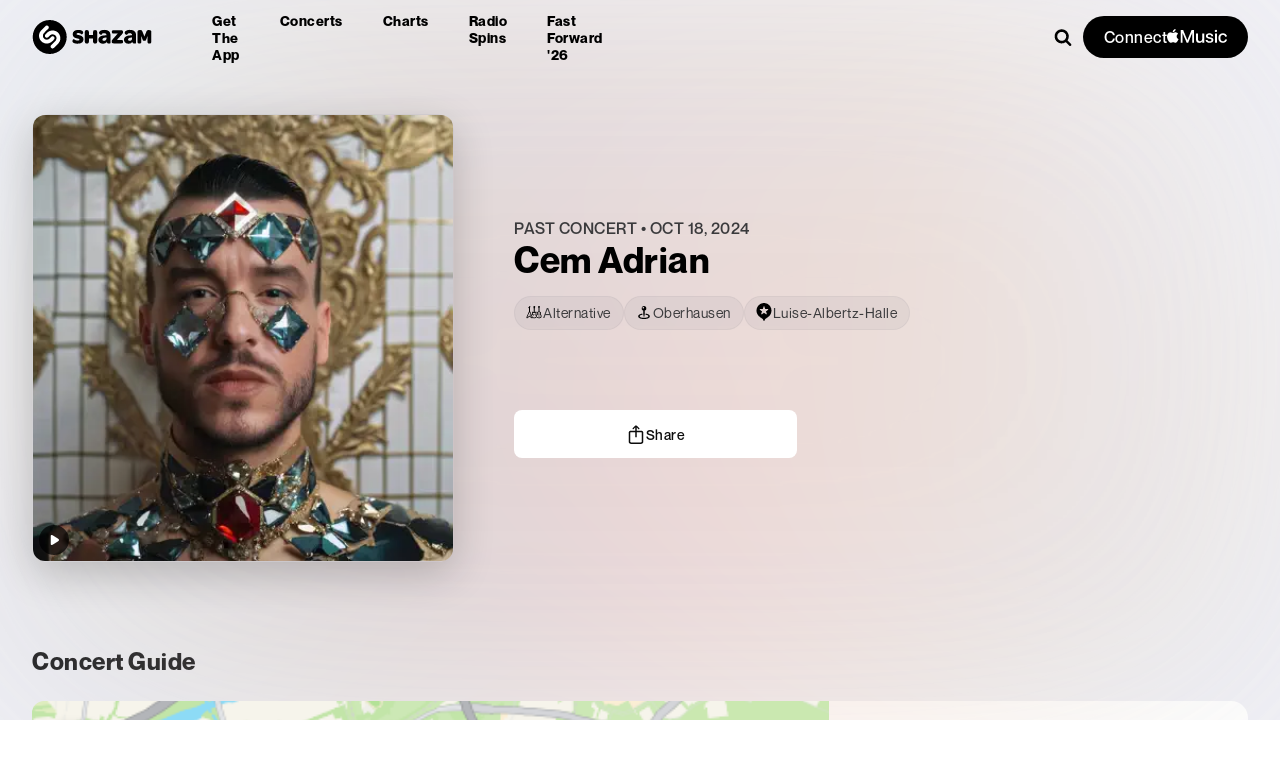

--- FILE ---
content_type: text/x-component
request_url: https://www.shazam.com/events/united-states?_rsc=dsuhs
body_size: 31684
content:
1:"$Sreact.fragment"
4:I[9766,[],""]
5:I[98924,[],""]
7:I[24431,[],"OutletBoundary"]
9:I[15278,[],"AsyncMetadataOutlet"]
b:I[24431,[],"ViewportBoundary"]
d:I[24431,[],"MetadataBoundary"]
e:"$Sreact.suspense"
12:I[4064,["8506","static/chunks/430e88be-fb37c19717735cf9.js","2545","static/chunks/c16f53c3-ea61ee5b5d880edd.js","2619","static/chunks/2619-04bc32f026a0d946.js","694","static/chunks/694-2e4ccc4bff0e3efe.js","6422","static/chunks/6422-9dfd6d045519c3f6.js","6053","static/chunks/6053-abde73df1d614c39.js","1346","static/chunks/1346-5a839f77678049b2.js","1075","static/chunks/1075-8cb65614b301b42f.js","5375","static/chunks/5375-2bff3f09bfa80d2b.js","4371","static/chunks/4371-0c427dda66d6026c.js","6038","static/chunks/6038-06a5f319321cebf4.js","1683","static/chunks/1683-7bf666b5b10d7b76.js","2901","static/chunks/2901-4a6961525e40f7b5.js","1726","static/chunks/1726-3c098ae9d3e3dd77.js","1670","static/chunks/app/%5Blocale%5D/(standard)/events/%5B%5B...filters%5D%5D/page-8ccde5c077777ef9.js"],"PageView"]
13:I[48571,["8506","static/chunks/430e88be-fb37c19717735cf9.js","2545","static/chunks/c16f53c3-ea61ee5b5d880edd.js","2619","static/chunks/2619-04bc32f026a0d946.js","694","static/chunks/694-2e4ccc4bff0e3efe.js","6422","static/chunks/6422-9dfd6d045519c3f6.js","6053","static/chunks/6053-abde73df1d614c39.js","1346","static/chunks/1346-5a839f77678049b2.js","1075","static/chunks/1075-8cb65614b301b42f.js","5375","static/chunks/5375-2bff3f09bfa80d2b.js","4371","static/chunks/4371-0c427dda66d6026c.js","6038","static/chunks/6038-06a5f319321cebf4.js","1683","static/chunks/1683-7bf666b5b10d7b76.js","2901","static/chunks/2901-4a6961525e40f7b5.js","1726","static/chunks/1726-3c098ae9d3e3dd77.js","1670","static/chunks/app/%5Blocale%5D/(standard)/events/%5B%5B...filters%5D%5D/page-8ccde5c077777ef9.js"],"default"]
0:{"b":"cyd_TMbaPL_i9F79PaXkH","f":[["children",["locale","en-us","d"],"children","(standard)",["(standard)",{"children":["events",{"children":[["filters","united-states","oc"],{"children":["__PAGE__",{}]}]}]},"$undefined","$undefined",true],["(standard)",["$","$1","c",{"children":[[["$","link","0",{"rel":"stylesheet","href":"/_next/static/css/d8bcb091579510be.css","precedence":"next","crossOrigin":"$undefined","nonce":"$undefined"}],["$","link","1",{"rel":"stylesheet","href":"/_next/static/css/a51d625e4b1d3343.css","precedence":"next","crossOrigin":"$undefined","nonce":"$undefined"}],["$","link","2",{"rel":"stylesheet","href":"/_next/static/css/0e3549921db40ce0.css","precedence":"next","crossOrigin":"$undefined","nonce":"$undefined"}],["$","link","3",{"rel":"stylesheet","href":"/_next/static/css/e0f3c76121744e79.css","precedence":"next","crossOrigin":"$undefined","nonce":"$undefined"}],["$","link","4",{"rel":"stylesheet","href":"/_next/static/css/3f87283d399b0a4b.css","precedence":"next","crossOrigin":"$undefined","nonce":"$undefined"}],["$","link","5",{"rel":"stylesheet","href":"/_next/static/css/1ce5f288a7393697.css","precedence":"next","crossOrigin":"$undefined","nonce":"$undefined"}],["$","link","6",{"rel":"stylesheet","href":"/_next/static/css/b8df068850290cd5.css","precedence":"next","crossOrigin":"$undefined","nonce":"$undefined"}]],"$L2"]}],{"children":["events",["$","$1","c",{"children":[[["$","link","0",{"rel":"stylesheet","href":"/_next/static/css/e91d7d50c66f98b7.css","precedence":"next","crossOrigin":"$undefined","nonce":"$undefined"}],["$","link","1",{"rel":"stylesheet","href":"/_next/static/css/dc2ad565b9fc6850.css","precedence":"next","crossOrigin":"$undefined","nonce":"$undefined"}],["$","link","2",{"rel":"stylesheet","href":"/_next/static/css/04d00106d7542ab8.css","precedence":"next","crossOrigin":"$undefined","nonce":"$undefined"}],["$","link","3",{"rel":"stylesheet","href":"/_next/static/css/98707b6ab96271a9.css","precedence":"next","crossOrigin":"$undefined","nonce":"$undefined"}],["$","link","4",{"rel":"stylesheet","href":"/_next/static/css/07a51a2a9fe8b301.css","precedence":"next","crossOrigin":"$undefined","nonce":"$undefined"}],["$","link","5",{"rel":"stylesheet","href":"/_next/static/css/6c62f2cac8502e4e.css","precedence":"next","crossOrigin":"$undefined","nonce":"$undefined"}]],"$L3"]}],{"children":[["filters","united-states","oc"],["$","$1","c",{"children":[null,["$","$L4",null,{"parallelRouterKey":"children","error":"$undefined","errorStyles":"$undefined","errorScripts":"$undefined","template":["$","$L5",null,{}],"templateStyles":"$undefined","templateScripts":"$undefined","notFound":"$undefined","forbidden":"$undefined","unauthorized":"$undefined"}]]}],{"children":["__PAGE__",["$","$1","c",{"children":["$L6",null,["$","$L7",null,{"children":["$L8",["$","$L9",null,{"promise":"$@a"}]]}]]}],{},null,false]},null,false]},null,false]},null,false],["$","$1","h",{"children":[null,["$","$1","dqxH2AVljxLUS1KSLZvNmv",{"children":[["$","$Lb",null,{"children":"$Lc"}],null]}],["$","$Ld","dqxH2AVljxLUS1KSLZvNmm",{"children":["$","div",null,{"hidden":true,"children":["$","$e",null,{"fallback":null,"children":"$Lf"}]}]}]]}],false]],"S":false}
2:["$","div",null,{"children":["$L10",["$","div",null,{"className":"layout_container__vntDB","children":["$","$L4",null,{"parallelRouterKey":"children","error":"$undefined","errorStyles":"$undefined","errorScripts":"$undefined","template":["$","$L5",null,{}],"templateStyles":"$undefined","templateScripts":"$undefined","notFound":"$undefined","forbidden":"$undefined","unauthorized":"$undefined"}]}],"$L11"]}]
6:[["$","$L12",null,{"screenName":"events_list"}],["$","div",null,{"className":"page_filterSet__wMGoz","children":["$","$L13",null,{"filters":{"artist":"$undefined","date":"$undefined","location":{"country":"US","label":{"restName":"united-states","name":"United States","shortName":"United States"}},"resetFilters":false,"genres":[]}}]}],"$L14"]
15:I[94589,["8506","static/chunks/430e88be-fb37c19717735cf9.js","2545","static/chunks/c16f53c3-ea61ee5b5d880edd.js","2619","static/chunks/2619-04bc32f026a0d946.js","694","static/chunks/694-2e4ccc4bff0e3efe.js","6422","static/chunks/6422-9dfd6d045519c3f6.js","6053","static/chunks/6053-abde73df1d614c39.js","1346","static/chunks/1346-5a839f77678049b2.js","87","static/chunks/87-cd34bcf45cb02364.js","5375","static/chunks/5375-2bff3f09bfa80d2b.js","1683","static/chunks/1683-7bf666b5b10d7b76.js","8348","static/chunks/8348-8dd938fab95322ec.js","2081","static/chunks/2081-760c1f3153d0cfa5.js","8313","static/chunks/8313-442d30406817fb79.js","7059","static/chunks/app/%5Blocale%5D/(fastforward)/layout-0008d8cd61aec9b8.js"],"CookiePolicy"]
16:I[4064,["8506","static/chunks/430e88be-fb37c19717735cf9.js","2545","static/chunks/c16f53c3-ea61ee5b5d880edd.js","2619","static/chunks/2619-04bc32f026a0d946.js","694","static/chunks/694-2e4ccc4bff0e3efe.js","6422","static/chunks/6422-9dfd6d045519c3f6.js","6053","static/chunks/6053-abde73df1d614c39.js","1346","static/chunks/1346-5a839f77678049b2.js","1075","static/chunks/1075-8cb65614b301b42f.js","5375","static/chunks/5375-2bff3f09bfa80d2b.js","4371","static/chunks/4371-0c427dda66d6026c.js","6038","static/chunks/6038-06a5f319321cebf4.js","1683","static/chunks/1683-7bf666b5b10d7b76.js","2901","static/chunks/2901-4a6961525e40f7b5.js","1726","static/chunks/1726-3c098ae9d3e3dd77.js","1670","static/chunks/app/%5Blocale%5D/(standard)/events/%5B%5B...filters%5D%5D/page-8ccde5c077777ef9.js"],"UserEventLink"]
17:I[8462,["8506","static/chunks/430e88be-fb37c19717735cf9.js","2545","static/chunks/c16f53c3-ea61ee5b5d880edd.js","2619","static/chunks/2619-04bc32f026a0d946.js","694","static/chunks/694-2e4ccc4bff0e3efe.js","6422","static/chunks/6422-9dfd6d045519c3f6.js","6053","static/chunks/6053-abde73df1d614c39.js","1346","static/chunks/1346-5a839f77678049b2.js","87","static/chunks/87-cd34bcf45cb02364.js","5375","static/chunks/5375-2bff3f09bfa80d2b.js","1683","static/chunks/1683-7bf666b5b10d7b76.js","8348","static/chunks/8348-8dd938fab95322ec.js","2081","static/chunks/2081-760c1f3153d0cfa5.js","8313","static/chunks/8313-442d30406817fb79.js","7059","static/chunks/app/%5Blocale%5D/(fastforward)/layout-0008d8cd61aec9b8.js"],"LocaleSelector"]
11:["$","div",null,{"className":"Footer_shzFrameFooter__2uM9c Footer_jsPolicycookie__RzRze","data-test-id":"footerSection","children":[["$","h2",null,{"children":"Shazam Footer","className":"Text-module_text-black-200__8cY0O Text-module_fontFamily__cQFwR Footer_a11y__2cjyn Text-post-module_size-base__o144k Text-module_fontWeightNormal__kB6Wg Text-module_headingReset__Mn-tB","title":"$undefined","style":"$undefined","data-test-id":"$undefined"}],["$","$L15",null,{"message":"We use cookies - by using this site you agree to our","linkText":"Apple Privacy Policy","href":"https://www.apple.com/privacy/","ariaLabelClose":"Close"}],["$","div",null,{"className":"Footer_footerContent__ybLti Footer_grid__X_BWM","children":[["$","div",null,{"children":[["$","$L16",null,{"href":"/","className":"Footer_logo__pwCXU","aria-label":"Go to home page","screenName":"navbar","section":"footer","type":"nav","providerDescription":"home","dataTestId":"shazamLogo","children":["$","svg",null,{"className":"Footer_logo__pwCXU","style":{"width":"undefinedpx","height":"NaNpx"},"data-test-id":"$undefined","xmlns":"http://www.w3.org/2000/svg","xmlnsXlink":"http://www.w3.org/1999/xlink","children":["$","use",null,{"xlinkHref":"#ShazamTitleLogo"}]}]}],["$","div",null,{"id":"localeSelector","className":"Footer_selectLabel__JXtX9","children":["$","div",null,{"children":["Select language",":"],"className":"Text-module_text-white__l-SDK Text-module_fontFamily__cQFwR Text-post-module_size-base__o144k Text-module_fontWeightNormal__kB6Wg","title":"$undefined","style":"$undefined","data-test-id":"$undefined"}]}],["$","div",null,{"className":"Footer_select__g0t_V","data-test-id":"footer_localeSelector","children":["$","$L17",null,{"aria-labelledby":"localeSelector"}]}]]}],["$","div",null,{"className":"Footer_links__F8b2o Footer_placeholder__I_Xn6"}],["$","div",null,{"className":"Footer_links__F8b2o","children":[["$","h3",null,{"children":"Company","className":"Text-module_text-black-200__8cY0O Text-module_fontFamily__cQFwR Text-post-module_size-md-large__4coGy Text-module_fontWeightNormal__kB6Wg Text-module_headingReset__Mn-tB","title":"$undefined","style":"$undefined","data-test-id":"$undefined"}],["$","ul",null,{"className":"Footer_removeMargin___WOqD","children":[["$","li",null,{"children":["$","$L16",null,{"href":"https://www.shazam.com/company","aria-label":"About Us","className":"$undefined","screenName":"navbar","target":"_blank","section":"footer","type":"nav","providerDescription":"aboutus","dataTestId":"redirectAboutUs","children":"About Us"}]}],["$","li",null,{"children":["$","$L16",null,{"href":"/apps","aria-label":"Apps","screenName":"navbar","section":"footer","type":"nav","providerDescription":"apps","dataTestId":"redirectApps","children":"Apps"}]}],["$","li",null,{"children":["$","$L16",null,{"href":"https://jobs.apple.com/en-us/search?sort=relevance&search=shazam","aria-label":"Careers","className":"$undefined","rel":"noopener","screenName":"navbar","section":"footer","type":"nav","providerDescription":"careers","dataTestId":"redirectCareers","children":"Careers"}]}],["$","li",null,{"children":["$","$L16",null,{"href":"https://support.apple.com/guide/shazam-iphone/welcome/ios","aria-label":"Help for Apple Devices","className":"$undefined","rel":"noopener","screenName":"navbar","section":"footer","type":"nav","providerDescription":"help","dataTestId":"redirectAppleHelp","children":"Help for Apple Devices"}]}],["$","li",null,{"children":["$","$L16",null,{"href":"https://support.apple.com/en-us/HT211913","aria-label":"Help for Android Devices","className":"$undefined","rel":"noopener","screenName":"navbar","section":"footer","type":"nav","providerDescription":"help","dataTestId":"redirectAndroidHelp","children":"Help for Android Devices"}]}],["$","li",null,{"children":["$","$L16",null,{"href":"/shazamkit","aria-label":"ShazamKit for Developers","className":"$undefined","rel":"noopener","screenName":"navbar","section":"footer","type":"nav","providerDescription":"shazamkit","dataTestId":"redirectShazamKit","children":"ShazamKit for Developers"}]}],["$","li",null,{"children":["$","$L16",null,{"href":"/applemusic","className":"$undefined","aria-label":"Apple Music Offer","screenName":"navbar","target":"_blank","section":"footer","type":"nav","providerDescription":"applemusicoffer","dataTestId":"footerAppleMusicOfferLink","children":"Apple Music Offer"}]}]]}]]}],["$","div",null,{"className":"Footer_links__F8b2o Footer_flexReset__u_w0K","children":[["$","h3",null,{"children":"Legal","className":"Text-module_text-black-200__8cY0O Text-module_fontFamily__cQFwR Text-post-module_size-md-large__4coGy Text-module_fontWeightNormal__kB6Wg Text-module_headingReset__Mn-tB","title":"$undefined","style":"$undefined","data-test-id":"$undefined"}],"$L18"]}]]}],"$L19","$L1a"]}]
18:["$","ul",null,{"className":"Footer_removeMargin___WOqD","children":[["$","li",null,{"children":["$","$L16",null,{"href":"https://www.apple.com/legal/internet-services/itunes/ww/","target":"_blank","className":"$undefined","aria-label":"Terms","screenName":"navbar","section":"footer","type":"nav","providerDescription":"terms","dataTestId":"redirectTerms","children":"Terms"}]}],["$","li",null,{"children":["$","$L16",null,{"href":"https://www.apple.com/privacy/","target":"_blank","rel":"noopener","className":"$undefined","aria-label":"Privacy Policy","screenName":"navbar","section":"footer","type":"nav","providerDescription":"privacy","dataTestId":"redirectPrivacy","children":"Privacy Policy"}]}],["$","li",null,{"children":["$","$L16",null,{"href":"/privacy","target":"_blank","rel":"noopener","className":"$undefined","aria-label":"Manage Your Data","screenName":"navbar","section":"footer","type":"nav","providerDescription":"policy","dataTestId":"redirectPolicy","children":"Manage Your Data"}]}],false]}]
1b:T4f6,https://assets.shazam.com/website/images/apps/sprite.webp 100w,https://assets.shazam.com/website/images/apps/sprite.webp 200w,https://assets.shazam.com/website/images/apps/sprite.webp 300w,https://assets.shazam.com/website/images/apps/sprite.webp 400w,https://assets.shazam.com/website/images/apps/sprite.webp 500w,https://assets.shazam.com/website/images/apps/sprite.webp 600w,https://assets.shazam.com/website/images/apps/sprite.webp 700w,https://assets.shazam.com/website/images/apps/sprite.webp 800w,https://assets.shazam.com/website/images/apps/sprite.webp 900w,https://assets.shazam.com/website/images/apps/sprite.webp 1000w,https://assets.shazam.com/website/images/apps/sprite.webp 1100w,https://assets.shazam.com/website/images/apps/sprite.webp 1200w,https://assets.shazam.com/website/images/apps/sprite.webp 1300w,https://assets.shazam.com/website/images/apps/sprite.webp 1400w,https://assets.shazam.com/website/images/apps/sprite.webp 1500w,https://assets.shazam.com/website/images/apps/sprite.webp 1600w,https://assets.shazam.com/website/images/apps/sprite.webp 1700w,https://assets.shazam.com/website/images/apps/sprite.webp 1800w,https://assets.shazam.com/website/images/apps/sprite.webp 1900w,https://assets.shazam.com/website/images/apps/sprite.webp 2000w1c:T4f6,https://assets.shazam.com/website/images/apps/sprite.webp 100w,https://assets.shazam.com/website/images/apps/sprite.webp 200w,https://assets.shazam.com/website/images/apps/sprite.webp 300w,https://assets.shazam.com/website/images/apps/sprite.webp 400w,https://assets.shazam.com/website/images/apps/sprite.webp 500w,https://assets.shazam.com/website/images/apps/sprite.webp 600w,https://assets.shazam.com/website/images/apps/sprite.webp 700w,https://assets.shazam.com/website/images/apps/sprite.webp 800w,https://assets.shazam.com/website/images/apps/sprite.webp 900w,https://assets.shazam.com/website/images/apps/sprite.webp 1000w,https://assets.shazam.com/website/images/apps/sprite.webp 1100w,https://assets.shazam.com/website/images/apps/sprite.webp 1200w,https://assets.shazam.com/website/images/apps/sprite.webp 1300w,https://assets.shazam.com/website/images/apps/sprite.webp 1400w,https://assets.shazam.com/website/images/apps/sprite.webp 1500w,https://assets.shazam.com/website/images/apps/sprite.webp 1600w,https://assets.shazam.com/website/images/apps/sprite.webp 1700w,https://assets.shazam.com/website/images/apps/sprite.webp 1800w,https://assets.shazam.com/website/images/apps/sprite.webp 1900w,https://assets.shazam.com/website/images/apps/sprite.webp 2000w19:["$","div",null,{"className":"Footer_appStoreOptions__7UcPI","children":[["$","span",null,{"children":["$","$L16",null,{"href":"https://play.google.com/store/apps/details?id=com.shazam.android","aria-label":"Get Shazam on Google Play","screenName":"navbar","className":"Footer_shzBye__d6c4L Footer_google__5ASRX","dataTestId":"downloadAppViaGooglePlay","section":"footer","type":"btn","providerDescription":"buy","label":"google","children":["$","div",null,{"className":"ImageDynamic-post-module_container__nme93 ImageDynamic-post-module_container-radius-base__R44-u Footer_google__5ASRX","children":["$","img","https://assets.shazam.com/website/images/apps/sprite.webp",{"srcSet":"$1b","className":"ImageDynamic-post-module_image__yGTB1","loading":"lazy","fetchPriority":"$undefined","alt":"Google Play Store","title":"$undefined","sizes":"100vw","data-test-id":"$undefined"}]}]}]}],["$","span",null,{"children":["$","$L16",null,{"href":"https://apps.apple.com/app/shazam/id284993459?ign-itscg=30201&ign-itsct=Shazam_web&mttn3pid=a_custom_779816081798873874&mttnagencyid=769459046716559743&mttnsiteid=125115&mttnsub1=Shazam_web&mttnsub2=468b42f6-f57c-8fc0-ea45-a886048dcc4e","aria-label":"Download Shazam on App Store","className":"Footer_shzBye__d6c4L Footer_appleAppStore__VTCbb","screenName":"navbar","section":"footer","type":"btn","providerDescription":"buy","label":"apple","dataTestId":"downloadAppViaAppStore","children":["$","div",null,{"className":"ImageDynamic-post-module_container__nme93 ImageDynamic-post-module_container-radius-base__R44-u Footer_appleAppStore__VTCbb","children":["$","img","https://assets.shazam.com/website/images/apps/sprite.webp",{"srcSet":"$1c","className":"ImageDynamic-post-module_image__yGTB1","loading":"lazy","fetchPriority":"$undefined","alt":"Apple App Store","title":"$undefined","sizes":"100vw","data-test-id":"$undefined"}]}]}]}],"$L1d","$L1e"]}]
1a:["$","div",null,{"className":"Footer_follow__NXFLi","children":[["$","h3",null,{"children":"Follow Us","className":"Text-module_text-black-200__8cY0O Text-module_fontFamily__cQFwR Text-post-module_size-base__o144k Text-module_fontWeightNormal__kB6Wg Text-module_headingReset__Mn-tB","title":"$undefined","style":"$undefined","data-test-id":"footer_followTitle"}],["$","ul",null,{"children":[["$","li",null,{"children":["$","$L16",null,{"target":"_blank","rel":"noopener","href":"https://www.facebook.com/Shazam","className":"$undefined","aria-label":"Go to Facebook page","screenName":"navbar","section":"footer","type":"nav","providerDescription":"follow","label":"fb","dataTestId":"follow_Shazam_Facebook","children":["$","svg",null,{"className":"Footer_logoSocials__EppJp","style":{"width":"undefinedpx","height":"undefinedpx"},"data-test-id":"$undefined","xmlns":"http://www.w3.org/2000/svg","xmlnsXlink":"http://www.w3.org/1999/xlink","children":["$","use",null,{"xlinkHref":"#Facebook"}]}]}]}],["$","li",null,{"children":["$","$L16",null,{"target":"_blank","rel":"noopener","href":"https://x.com/shazam","className":"$undefined","aria-label":"Go to Twitter page","screenName":"navbar","section":"footer","type":"nav","providerDescription":"follow","label":"tw","dataTestId":"follow_Shazam_Twitter","children":["$","svg",null,{"className":"Footer_logoSocials__EppJp","style":{"width":"undefinedpx","height":"undefinedpx"},"data-test-id":"$undefined","xmlns":"http://www.w3.org/2000/svg","xmlnsXlink":"http://www.w3.org/1999/xlink","children":["$","use",null,{"xlinkHref":"#X"}]}]}]}],["$","li",null,{"children":["$","$L16",null,{"target":"_blank","rel":"noopener","href":"https://instagram.com/shazam/","className":"$undefined","aria-label":"Go to Instagram page","screenName":"navbar","section":"footer","type":"nav","providerDescription":"follow","label":"insta","dataTestId":"follow_Shazam_Instagram","children":["$","svg",null,{"className":"Footer_logoSocials__EppJp","style":{"width":"undefinedpx","height":"undefinedpx"},"data-test-id":"$undefined","xmlns":"http://www.w3.org/2000/svg","xmlnsXlink":"http://www.w3.org/1999/xlink","children":["$","use",null,{"xlinkHref":"#Instagram"}]}]}]}],["$","li",null,{"children":["$","$L16",null,{"target":"_blank","rel":"noopener","href":"https://www.snapchat.com/add/shazam","className":"$undefined","aria-label":"Go to Snapchat page","screenName":"navbar","section":"footer","type":"nav","providerDescription":"follow","label":"snap","dataTestId":"follow_Shazam_Snapchat","children":["$","svg",null,{"className":"Footer_logoSocials__EppJp","style":{"width":"undefinedpx","height":"undefinedpx"},"data-test-id":"$undefined","xmlns":"http://www.w3.org/2000/svg","xmlnsXlink":"http://www.w3.org/1999/xlink","children":["$","use",null,{"xlinkHref":"#Snapchat"}]}]}]}]]}],["$","div",null,{"children":["Â© Copyright"," ","2026"," ","Apple Inc. and its affiliates",["$","span",null,{"children":["Â |Â ",["$","$L16",null,{"href":"https://www.apple.com/supplier-responsibility/","aria-label":"Go to Apple Supplier Responsibility page","dataTestId":"footer_supplier","children":"Supplier Responsibility"}]],"className":"Text-module_text-black-200__8cY0O Text-module_fontFamily__cQFwR Text-post-module_size-base__o144k Text-module_fontWeightNormal__kB6Wg","title":"$undefined","style":"$undefined","data-test-id":"$undefined"}]],"className":"Text-module_text-white__l-SDK Text-module_fontFamily__cQFwR Footer_copyright__3sPuO Text-post-module_size-base__o144k Text-module_fontWeightNormal__kB6Wg","title":"$undefined","style":"$undefined","data-test-id":"footer_copyright"}]]}]
1f:T60e,https://assets.shazam.com/website/images/apps/appstore_chrome_dark.webp 100w,https://assets.shazam.com/website/images/apps/appstore_chrome_dark.webp 200w,https://assets.shazam.com/website/images/apps/appstore_chrome_dark.webp 300w,https://assets.shazam.com/website/images/apps/appstore_chrome_dark.webp 400w,https://assets.shazam.com/website/images/apps/appstore_chrome_dark.webp 500w,https://assets.shazam.com/website/images/apps/appstore_chrome_dark.webp 600w,https://assets.shazam.com/website/images/apps/appstore_chrome_dark.webp 700w,https://assets.shazam.com/website/images/apps/appstore_chrome_dark.webp 800w,https://assets.shazam.com/website/images/apps/appstore_chrome_dark.webp 900w,https://assets.shazam.com/website/images/apps/appstore_chrome_dark.webp 1000w,https://assets.shazam.com/website/images/apps/appstore_chrome_dark.webp 1100w,https://assets.shazam.com/website/images/apps/appstore_chrome_dark.webp 1200w,https://assets.shazam.com/website/images/apps/appstore_chrome_dark.webp 1300w,https://assets.shazam.com/website/images/apps/appstore_chrome_dark.webp 1400w,https://assets.shazam.com/website/images/apps/appstore_chrome_dark.webp 1500w,https://assets.shazam.com/website/images/apps/appstore_chrome_dark.webp 1600w,https://assets.shazam.com/website/images/apps/appstore_chrome_dark.webp 1700w,https://assets.shazam.com/website/images/apps/appstore_chrome_dark.webp 1800w,https://assets.shazam.com/website/images/apps/appstore_chrome_dark.webp 1900w,https://assets.shazam.com/website/images/apps/appstore_chrome_dark.webp 2000w1d:["$","span",null,{"children":["$","$L16",null,{"href":"https://chrome.google.com/webstore/detail/shazam-find-song-names-fr/mmioliijnhnoblpgimnlajmefafdfilb","aria-label":"Download Shazam on Chrome Extension Store","className":"Footer_shzBye__d6c4L Footer_chrome__Biw0f","screenName":"navbar","section":"footer","type":"btn","providerDescription":"buy","label":"chrome","dataTestId":"downloadWebExtension","children":["$","div",null,{"className":"ImageDynamic-post-module_container__nme93 ImageDynamic-post-module_container-radius-base__R44-u Footer_chrome__Biw0f","children":["$","img","https://assets.shazam.com/website/images/apps/appstore_chrome_dark.webp",{"srcSet":"$1f","className":"ImageDynamic-post-module_image__yGTB1","loading":"lazy","fetchPriority":"$undefined","alt":"Chrome Web Store","title":"$undefined","sizes":"100vw","data-test-id":"$undefined"}]}]}]}]
20:T55a,https://assets.shazam.com/website/images/apps/galaxystore.webp 100w,https://assets.shazam.com/website/images/apps/galaxystore.webp 200w,https://assets.shazam.com/website/images/apps/galaxystore.webp 300w,https://assets.shazam.com/website/images/apps/galaxystore.webp 400w,https://assets.shazam.com/website/images/apps/galaxystore.webp 500w,https://assets.shazam.com/website/images/apps/galaxystore.webp 600w,https://assets.shazam.com/website/images/apps/galaxystore.webp 700w,https://assets.shazam.com/website/images/apps/galaxystore.webp 800w,https://assets.shazam.com/website/images/apps/galaxystore.webp 900w,https://assets.shazam.com/website/images/apps/galaxystore.webp 1000w,https://assets.shazam.com/website/images/apps/galaxystore.webp 1100w,https://assets.shazam.com/website/images/apps/galaxystore.webp 1200w,https://assets.shazam.com/website/images/apps/galaxystore.webp 1300w,https://assets.shazam.com/website/images/apps/galaxystore.webp 1400w,https://assets.shazam.com/website/images/apps/galaxystore.webp 1500w,https://assets.shazam.com/website/images/apps/galaxystore.webp 1600w,https://assets.shazam.com/website/images/apps/galaxystore.webp 1700w,https://assets.shazam.com/website/images/apps/galaxystore.webp 1800w,https://assets.shazam.com/website/images/apps/galaxystore.webp 1900w,https://assets.shazam.com/website/images/apps/galaxystore.webp 2000w1e:["$","span",null,{"children":["$","$L16",null,{"href":"https://support.apple.com/HT211913","aria-label":"Download Shazam on Galaxy Store","className":"Footer_shzBye__d6c4L Footer_galaxy__g5eDG","screenName":"navbar","section":"footer","type":"btn","providerDescription":"buy","label":"galaxy","dataTestId":"downloadAppViaGalaxyStore","children":["$","div",null,{"className":"ImageDynamic-post-module_container__nme93 ImageDynamic-post-module_container-radius-base__R44-u Footer_galaxy__g5eDG","children":["$","img","https://assets.shazam.com/website/images/apps/galaxystore.webp",{"srcSet":"$20","className":"ImageDynamic-post-module_image__yGTB1","loading":"lazy","fetchPriority":"$undefined","alt":"Galaxy Store","title":"$undefined","sizes":"100vw","data-test-id":"$undefined"}]}]}]}]
21:I[8313,["8506","static/chunks/430e88be-fb37c19717735cf9.js","2545","static/chunks/c16f53c3-ea61ee5b5d880edd.js","2619","static/chunks/2619-04bc32f026a0d946.js","694","static/chunks/694-2e4ccc4bff0e3efe.js","6422","static/chunks/6422-9dfd6d045519c3f6.js","6053","static/chunks/6053-abde73df1d614c39.js","1346","static/chunks/1346-5a839f77678049b2.js","87","static/chunks/87-cd34bcf45cb02364.js","5375","static/chunks/5375-2bff3f09bfa80d2b.js","1683","static/chunks/1683-7bf666b5b10d7b76.js","8348","static/chunks/8348-8dd938fab95322ec.js","2081","static/chunks/2081-760c1f3153d0cfa5.js","8313","static/chunks/8313-442d30406817fb79.js","7059","static/chunks/app/%5Blocale%5D/(fastforward)/layout-0008d8cd61aec9b8.js"],"Navigation"]
10:["$","$L21",null,{"serverStrings":{"get_the_app":"Get the app","myshazam":"My Library","logout":"My Library","header_menu_collapse":"Collapse Menu","header_menu_expand":"Expand Menu","close":"Close","download":"Download Shazam","apps":"Apps","concerts":"Concerts","charts":"Charts","radio_spins":"Radio Spins","fast_forward":"Fast Forward '26","amoffer":"Apple Music Offer","navigate_home_aria":"Navigate to Shazam Homepage","footer_help":"Help","am_connect_description":"Connect to Apple Music to play songs in full within Shazam.","am_disconnect_description":"You're connected. Play songs in full within Shazam."},"navigationUrls":{"charts":"/charts/top-200/united-states","events":"/events/united-states","radioSpins":"/radiospins","fastForward":"/fastforward2026","apps":"/apps","appsDownload":"/apps/download","help":"https://support.apple.com/HT210331"},"atTopVariant":"light","scrolledVariant":"light"}]
c:[["$","meta","0",{"charSet":"utf-8"}],["$","meta","1",{"name":"viewport","content":"width=device-width, initial-scale=1"}]]
8:null
22:I[80622,[],"IconMark"]
a:{"metadata":[["$","title","0",{"children":"Find concerts by genres in the United States | Shazam"}],["$","meta","1",{"name":"description","content":"Find live music events by genres in United States, get concert tickets, see tour dates and more."}],["$","link","2",{"rel":"canonical","href":"https://www.shazam.com/events/united-states"}],["$","link","3",{"rel":"alternate","hrefLang":"cs-cz","href":"https://www.shazam.com/cs-cz/events/united-states"}],["$","link","4",{"rel":"alternate","hrefLang":"de-de","href":"https://www.shazam.com/de-de/events/united-states"}],["$","link","5",{"rel":"alternate","hrefLang":"el-gr","href":"https://www.shazam.com/el-gr/events/united-states"}],["$","link","6",{"rel":"alternate","hrefLang":"en-us","href":"https://www.shazam.com/en-us/events/united-states"}],["$","link","7",{"rel":"alternate","hrefLang":"en-gb","href":"https://www.shazam.com/en-gb/events/united-states"}],["$","link","8",{"rel":"alternate","hrefLang":"es-es","href":"https://www.shazam.com/es-es/events/united-states"}],["$","link","9",{"rel":"alternate","hrefLang":"es-mx","href":"https://www.shazam.com/es-mx/events/united-states"}],["$","link","10",{"rel":"alternate","hrefLang":"fr-fr","href":"https://www.shazam.com/fr-fr/events/united-states"}],["$","link","11",{"rel":"alternate","hrefLang":"hi-in","href":"https://www.shazam.com/hi-in/events/united-states"}],["$","link","12",{"rel":"alternate","hrefLang":"id-id","href":"https://www.shazam.com/id-id/events/united-states"}],["$","link","13",{"rel":"alternate","hrefLang":"it-it","href":"https://www.shazam.com/it-it/events/united-states"}],["$","link","14",{"rel":"alternate","hrefLang":"ja-jp","href":"https://www.shazam.com/ja-jp/events/united-states"}],["$","link","15",{"rel":"alternate","hrefLang":"ko-kr","href":"https://www.shazam.com/ko-kr/events/united-states"}],["$","link","16",{"rel":"alternate","hrefLang":"nl-nl","href":"https://www.shazam.com/nl-nl/events/united-states"}],["$","link","17",{"rel":"alternate","hrefLang":"pl-pl","href":"https://www.shazam.com/pl-pl/events/united-states"}],["$","link","18",{"rel":"alternate","hrefLang":"pt-pt","href":"https://www.shazam.com/pt-pt/events/united-states"}],["$","link","19",{"rel":"alternate","hrefLang":"pt-br","href":"https://www.shazam.com/pt-br/events/united-states"}],["$","link","20",{"rel":"alternate","hrefLang":"ru-ru","href":"https://www.shazam.com/ru-ru/events/united-states"}],["$","link","21",{"rel":"alternate","hrefLang":"tr-tr","href":"https://www.shazam.com/tr-tr/events/united-states"}],["$","link","22",{"rel":"alternate","hrefLang":"zh-cn","href":"https://www.shazam.com/zh-cn/events/united-states"}],["$","link","23",{"rel":"alternate","hrefLang":"zh-tw","href":"https://www.shazam.com/zh-tw/events/united-states"}],["$","meta","24",{"property":"og:title","content":"Find concerts by genres in the United States"}],["$","meta","25",{"property":"og:description","content":"Find live music events by genres in United States, get concert tickets, see tour dates and more."}],["$","meta","26",{"property":"og:url","content":"https://www.shazam.com/events/united-states"}],["$","meta","27",{"property":"og:site_name","content":"Shazam"}],["$","meta","28",{"property":"og:type","content":"website"}],["$","meta","29",{"name":"twitter:card","content":"summary"}],["$","meta","30",{"name":"twitter:title","content":"Find concerts by genres in the United States"}],["$","meta","31",{"name":"twitter:description","content":"Find live music events by genres in United States, get concert tickets, see tour dates and more."}],["$","link","32",{"rel":"icon","href":"/favicon.ico","type":"image/x-icon","sizes":"32x32"}],["$","$L22","33",{}]],"error":null,"digest":"$undefined"}
f:"$a:metadata"
23:I[25712,["8506","static/chunks/430e88be-fb37c19717735cf9.js","2545","static/chunks/c16f53c3-ea61ee5b5d880edd.js","2619","static/chunks/2619-04bc32f026a0d946.js","694","static/chunks/694-2e4ccc4bff0e3efe.js","6422","static/chunks/6422-9dfd6d045519c3f6.js","6053","static/chunks/6053-abde73df1d614c39.js","1346","static/chunks/1346-5a839f77678049b2.js","1075","static/chunks/1075-8cb65614b301b42f.js","5375","static/chunks/5375-2bff3f09bfa80d2b.js","4371","static/chunks/4371-0c427dda66d6026c.js","6038","static/chunks/6038-06a5f319321cebf4.js","1683","static/chunks/1683-7bf666b5b10d7b76.js","2901","static/chunks/2901-4a6961525e40f7b5.js","1726","static/chunks/1726-3c098ae9d3e3dd77.js","1670","static/chunks/app/%5Blocale%5D/(standard)/events/%5B%5B...filters%5D%5D/page-8ccde5c077777ef9.js"],"default"]
24:I[50446,["8506","static/chunks/430e88be-fb37c19717735cf9.js","2545","static/chunks/c16f53c3-ea61ee5b5d880edd.js","2619","static/chunks/2619-04bc32f026a0d946.js","694","static/chunks/694-2e4ccc4bff0e3efe.js","6422","static/chunks/6422-9dfd6d045519c3f6.js","6053","static/chunks/6053-abde73df1d614c39.js","1346","static/chunks/1346-5a839f77678049b2.js","1075","static/chunks/1075-8cb65614b301b42f.js","5375","static/chunks/5375-2bff3f09bfa80d2b.js","4371","static/chunks/4371-0c427dda66d6026c.js","6038","static/chunks/6038-06a5f319321cebf4.js","1683","static/chunks/1683-7bf666b5b10d7b76.js","2901","static/chunks/2901-4a6961525e40f7b5.js","1726","static/chunks/1726-3c098ae9d3e3dd77.js","1670","static/chunks/app/%5Blocale%5D/(standard)/events/%5B%5B...filters%5D%5D/page-8ccde5c077777ef9.js"],"ArtistSearch"]
25:I[49849,["8506","static/chunks/430e88be-fb37c19717735cf9.js","2545","static/chunks/c16f53c3-ea61ee5b5d880edd.js","2619","static/chunks/2619-04bc32f026a0d946.js","694","static/chunks/694-2e4ccc4bff0e3efe.js","6422","static/chunks/6422-9dfd6d045519c3f6.js","6053","static/chunks/6053-abde73df1d614c39.js","1346","static/chunks/1346-5a839f77678049b2.js","1075","static/chunks/1075-8cb65614b301b42f.js","5375","static/chunks/5375-2bff3f09bfa80d2b.js","4371","static/chunks/4371-0c427dda66d6026c.js","6038","static/chunks/6038-06a5f319321cebf4.js","1683","static/chunks/1683-7bf666b5b10d7b76.js","2901","static/chunks/2901-4a6961525e40f7b5.js","1726","static/chunks/1726-3c098ae9d3e3dd77.js","1670","static/chunks/app/%5Blocale%5D/(standard)/events/%5B%5B...filters%5D%5D/page-8ccde5c077777ef9.js"],"MobileFilterError"]
27:I[69829,["8506","static/chunks/430e88be-fb37c19717735cf9.js","2545","static/chunks/c16f53c3-ea61ee5b5d880edd.js","2619","static/chunks/2619-04bc32f026a0d946.js","694","static/chunks/694-2e4ccc4bff0e3efe.js","6422","static/chunks/6422-9dfd6d045519c3f6.js","6053","static/chunks/6053-abde73df1d614c39.js","1346","static/chunks/1346-5a839f77678049b2.js","1075","static/chunks/1075-8cb65614b301b42f.js","5375","static/chunks/5375-2bff3f09bfa80d2b.js","4371","static/chunks/4371-0c427dda66d6026c.js","6038","static/chunks/6038-06a5f319321cebf4.js","1683","static/chunks/1683-7bf666b5b10d7b76.js","2901","static/chunks/2901-4a6961525e40f7b5.js","1726","static/chunks/1726-3c098ae9d3e3dd77.js","2805","static/chunks/app/%5Blocale%5D/(standard)/events/layout-90228e70749f04f3.js"],"default"]
14:["$","div",null,{"className":"page_resultList__f_5d8","children":[["$","h2",null,{"children":["$","$L23",null,{"location":"$6:1:props:children:props:filters:location","markup":"Concerts in <span>United States</span>"}],"className":"Text-module_text-black-200__8cY0O Text-module_fontFamily__cQFwR EventList_h2__733u3 EventList_clickable__vE4oi Text-post-module_size-xs-2xl__D1QL- Text-post-module_size-lg-4xl__uKAZh Text-module_fontWeightBold__4NHce Text-module_headingReset__Mn-tB","title":"$undefined","style":"$undefined","data-test-id":"$undefined"}],["$","h1",null,{"children":"Find live music events in United States, get concert tickets, see tour dates and more.","className":"Text-module_text-gray-900__Qcj0F Text-module_fontFamily__cQFwR EventList_h1__UPeyQ Text-post-module_size-base__o144k Text-module_fontWeightNormal__kB6Wg Text-module_headingReset__Mn-tB","title":"$undefined","style":"$undefined","data-test-id":"$undefined"}],["$","$L24",null,{}],["$","$L25",null,{}],"$L26"]}]
3:["$","$L27",null,{"filters":{"artist":"$undefined","date":"$undefined","location":{"country":"US","label":{"restName":"united-states","name":"United States","shortName":"United States"}},"resetFilters":false,"genres":[]},"events":[{"id":"e11cfdd7-3b90-4ef3-8783-c162fd306816","href":"https://cdn.shazam.com/event/v2/US/shazam-events/e11cfdd7-3b90-4ef3-8783-c162fd306816?l=en-us","attributes":{"name":"Lady Gaga Concert","time":{"startTime":"2026-01-15T03:00:00Z","endTime":"2026-01-15T06:30:00Z","announcementTime":"2026-01-13T00:00:00Z","timezone":"America/Los_Angeles","day":"Wednesday","month":"Jan","date":"14","fullday":"Wednesday, January 14, 2026","fulldate":"Jan 14, 2026","startHourMin":"7:00 PM","fulldatetime":"Jan 14, 2026, 7:00 PM","timezoneAbbrevation":"PST","duration":3.5,"isJustAnnounced":true,"isFuture":true,"isPreShow":true,"isPostShow":false,"isLeadUpShow":true,"isActiveShow":false},"url":"https://ticketmaster.evyy.net/c/4135324/271177/4272?u=https%3A%2F%2Fwww.ticketmaster.com%2Flady-gaga-los-angeles-california-01-14-2026%2Fevent%2F09006429B91CA0D7&utm_medium=affiliate","isVirtual":false,"removed":false,"hasPostShowContent":false,"allowsSubscriptions":false,"webUrl":"https://www.shazam.com/event/e11cfdd7-3b90-4ef3-8783-c162fd306816","tickets":{"provider":"Ticketmaster","url":"https://ticketmaster.evyy.net/c/4135324/271177/4272?u=https%3A%2F%2Fwww.ticketmaster.com%2Flady-gaga-los-angeles-california-01-14-2026%2Fevent%2F09006429B91CA0D7&utm_medium=affiliate","links":[{"vendor":"TICKETMASTER","url":"https://ticketmaster.evyy.net/c/4135324/271177/4272?u=https://www.ticketmaster.com/lady-gaga-los-angeles-california-01-14-2026/event/09006429B91CA0D7&utm_medium=affiliate","order":1}]},"provider":{"name":"Ticketmaster","url":"https://ticketmaster.evyy.net/c/4135324/271177/4272?u=https%3A%2F%2Fwww.ticketmaster.com%2Flady-gaga-los-angeles-california-01-14-2026%2Fevent%2F09006429B91CA0D7&utm_medium=affiliate","attribution":{"logo":"https://is2-ssl.mzstatic.com/image/thumb/CMTHyNnYK6WBpmTttucQ9A/{w}x{h}h.png"}},"kind":"MUSIC"},"relationships":{"artists":{"data":[{"id":"277293880","type":"artists"}]},"venues":{"data":[{"id":"I719E2EA3B5417923","type":"venues"}]}},"type":"shazam-events","_artists":{"id":"277293880","attributes":{"name":"Lady Gaga","artwork":{"url":"https://is1-ssl.mzstatic.com/image/thumb/AMCArtistImages221/v4/99/ec/32/99ec32e9-aea4-f922-18fc-eb0b6c6fbd76/ami-identity-9af3066536a45043fbead895bd2f23ad-2025-01-27T16-32-20.743Z_cropped.png/{w}x{h}bb.jpg","width":2048,"height":2048,"textColor1":"dfdfdf","textColor2":"cacaca","textColor3":"b9b9b9","textColor4":"a8a8a8","bgColor":"212121","hasP3":false},"url":"https://music.apple.com/us/artist/lady-gaga/277293880"},"relationships":{"genres":{"data":[{"id":"14","type":"genres"}]}},"type":"artists"},"_venues":{"id":"I719E2EA3B5417923","href":"https://cdn.shazam.com/event/v2/US/venues/I719E2EA3B5417923?l=en-us","attributes":{"name":"The Wiltern","address":{"formattedAddressLine":["3790 Wilshire Blvd","90010","Los Angeles","CA","United States"],"structuredAddress":{"address":"3790 Wilshire Blvd","country":"United States","countryIsoCode":"US","region":"CA","city":"Los Angeles","postCode":"90010"}},"geo":{"lat":34.06133,"lng":-118.3088},"mapImageUrl":"https://www.shazam.com/services/musicevents/snapshot/en-us/US/{w}x{h}?lat=34.06133&lng=-118.3088&token=b5885b5895565736a5487991dd7ccfac"},"type":"venues"},"appleMusicCuratedPageUrl":""},{"id":"b0e8858a-a77d-4e8e-a43b-dd717f0855b0","href":"https://cdn.shazam.com/event/v2/US/shazam-events/b0e8858a-a77d-4e8e-a43b-dd717f0855b0?l=en-us","attributes":{"name":"Halsey Concert","time":{"startTime":"2026-01-15T01:00:00Z","endTime":"2026-01-15T04:30:00Z","announcementTime":"2025-09-02T00:00:00Z","timezone":"America/New_York","day":"Wednesday","month":"Jan","date":"14","fullday":"Wednesday, January 14, 2026","fulldate":"Jan 14, 2026","startHourMin":"8:00 PM","fulldatetime":"Jan 14, 2026, 8:00 PM","timezoneAbbrevation":"EST","duration":3.5,"isJustAnnounced":false,"isFuture":true,"isPreShow":true,"isPostShow":false,"isLeadUpShow":true,"isActiveShow":false},"url":"https://ticketmaster.evyy.net/c/4135324/271177/4272?u=https%3A%2F%2Fwww.ticketmaster.com%2Fhalsey-back-to-badlands-new-york-new-york-01-14-2026%2Fevent%2F0000631C9BDF21DC&utm_medium=affiliate","isVirtual":false,"removed":false,"hasPostShowContent":false,"allowsSubscriptions":false,"webUrl":"https://www.shazam.com/event/b0e8858a-a77d-4e8e-a43b-dd717f0855b0","tickets":{"provider":"Ticketmaster","url":"https://ticketmaster.evyy.net/c/4135324/271177/4272?u=https%3A%2F%2Fwww.ticketmaster.com%2Fhalsey-back-to-badlands-new-york-new-york-01-14-2026%2Fevent%2F0000631C9BDF21DC&utm_medium=affiliate","links":[{"vendor":"TICKETMASTER","url":"https://ticketmaster.evyy.net/c/4135324/271177/4272?u=https://www.ticketmaster.com/halsey-back-to-badlands-new-york-new-york-01-14-2026/event/0000631C9BDF21DC&utm_medium=affiliate","order":1}]},"provider":{"name":"Ticketmaster","url":"https://ticketmaster.evyy.net/c/4135324/271177/4272?u=https%3A%2F%2Fwww.ticketmaster.com%2Fhalsey-back-to-badlands-new-york-new-york-01-14-2026%2Fevent%2F0000631C9BDF21DC&utm_medium=affiliate","attribution":{"logo":"https://is2-ssl.mzstatic.com/image/thumb/CMTHyNnYK6WBpmTttucQ9A/{w}x{h}h.png"}},"kind":"MUSIC"},"relationships":{"artists":{"data":[{"id":"324916925","type":"artists"}]},"venues":{"data":[{"id":"I446CFB73A583CF89","type":"venues"}]}},"type":"shazam-events","_artists":{"id":"324916925","attributes":{"name":"Halsey","artwork":{"url":"https://is1-ssl.mzstatic.com/image/thumb/AMCArtistImages211/v4/48/81/9e/48819e03-33f3-57dc-6b5b-39142ad53b63/ami-identity-c1209b76097b770cd43ee5d64f18c2e8-2024-10-25T22-38-30.611Z_cropped.png/{w}x{h}bb.jpg","width":747,"height":747,"textColor1":"0d0d11","textColor2":"241612","textColor3":"1c2b36","textColor4":"2e3237","bgColor":"54a0c8","hasP3":false},"url":"https://music.apple.com/us/artist/halsey/324916925"},"relationships":{"genres":{"data":[{"id":"20","type":"genres"}]}},"type":"artists"},"_venues":{"id":"I446CFB73A583CF89","href":"https://cdn.shazam.com/event/v2/US/venues/I446CFB73A583CF89?l=en-us","attributes":{"name":"Hammerstein Ballroom - Manhattan Center","address":{"formattedAddressLine":["311 W 34th St","10001","New York","NY","United States"],"structuredAddress":{"address":"311 W 34th St","country":"United States","countryIsoCode":"US","region":"NY","city":"New York","postCode":"10001"}},"geo":{"lat":40.75288,"lng":-73.99413},"mapImageUrl":"https://www.shazam.com/services/musicevents/snapshot/en-us/US/{w}x{h}?lat=40.75288&lng=-73.99413&token=6db651b2ed4d2eac6e268e90b3de3fcc"},"type":"venues"},"appleMusicCuratedPageUrl":""},{"id":"d9b4aa62-d5ed-4e80-9b1f-ccf16f86f9c2","href":"https://cdn.shazam.com/event/v2/US/shazam-events/d9b4aa62-d5ed-4e80-9b1f-ccf16f86f9c2?l=en-us","attributes":{"name":"Foo Fighters Concert","time":{"startTime":"2026-01-15T03:30:00Z","endTime":"2026-01-15T07:00:00Z","announcementTime":"2025-12-02T00:00:00Z","timezone":"America/Los_Angeles","day":"Wednesday","month":"Jan","date":"14","fullday":"Wednesday, January 14, 2026","fulldate":"Jan 14, 2026","startHourMin":"7:30 PM","fulldatetime":"Jan 14, 2026, 7:30 PM","timezoneAbbrevation":"PST","duration":3.5,"isJustAnnounced":false,"isFuture":true,"isPreShow":true,"isPostShow":false,"isLeadUpShow":true,"isActiveShow":false},"url":"https://ticketmaster.evyy.net/c/4135324/271177/4272?u=https%3A%2F%2Fwww.ticketmaster.com%2Ffoo-fighters-a-show-benefitting-hope-inglewood-california-01-14-2026%2Fevent%2F09006381A3FF7C62%3Futm_content%3Dhotevent&utm_medium=affiliate","isVirtual":false,"removed":false,"hasPostShowContent":false,"allowsSubscriptions":false,"webUrl":"https://www.shazam.com/event/d9b4aa62-d5ed-4e80-9b1f-ccf16f86f9c2","tickets":{"provider":"Ticketmaster","url":"https://ticketmaster.evyy.net/c/4135324/271177/4272?u=https%3A%2F%2Fwww.ticketmaster.com%2Ffoo-fighters-a-show-benefitting-hope-inglewood-california-01-14-2026%2Fevent%2F09006381A3FF7C62%3Futm_content%3Dhotevent&utm_medium=affiliate","links":[{"vendor":"TICKETMASTER","url":"https://ticketmaster.evyy.net/c/4135324/271177/4272?u=https://www.ticketmaster.com/foo-fighters-a-show-benefitting-hope-inglewood-california-01-14-2026/event/09006381A3FF7C62?utm_content=hotevent&utm_medium=affiliate","order":1}]},"provider":{"name":"Ticketmaster","url":"https://ticketmaster.evyy.net/c/4135324/271177/4272?u=https%3A%2F%2Fwww.ticketmaster.com%2Ffoo-fighters-a-show-benefitting-hope-inglewood-california-01-14-2026%2Fevent%2F09006381A3FF7C62%3Futm_content%3Dhotevent&utm_medium=affiliate","attribution":{"logo":"https://is2-ssl.mzstatic.com/image/thumb/CMTHyNnYK6WBpmTttucQ9A/{w}x{h}h.png"}},"kind":"MUSIC"},"relationships":{"artists":{"data":[{"id":"6906197","type":"artists"}]},"venues":{"data":[{"id":"I1F839887B4D66DB1","type":"venues"}]}},"type":"shazam-events","_artists":{"id":"6906197","attributes":{"name":"Foo Fighters","artwork":{"url":"https://is1-ssl.mzstatic.com/image/thumb/AMCArtistImages221/v4/ed/1d/7b/ed1d7bca-b9cc-2a44-9ffa-a7cb041fa6db/ami-identity-115866eca28029d5f95b2429f0ae1db0-2025-10-23T01-19-59.544Z_cropped.png/{w}x{h}bb.jpg","width":1746,"height":1746,"textColor1":"f3f5f6","textColor2":"c5d7e9","textColor3":"d0d1d2","textColor4":"abb9c8","bgColor":"424344","hasP3":false},"url":"https://music.apple.com/us/artist/foo-fighters/6906197"},"relationships":{"genres":{"data":[{"id":"21","type":"genres"}]}},"type":"artists"},"_venues":{"id":"I1F839887B4D66DB1","href":"https://cdn.shazam.com/event/v2/US/venues/I1F839887B4D66DB1?l=en-us","attributes":{"name":"Kia Forum","address":{"formattedAddressLine":["3900 W Manchester Blvd","90305","Inglewood","CA","United States"],"structuredAddress":{"address":"3900 W Manchester Blvd","country":"United States","countryIsoCode":"US","region":"CA","city":"Inglewood","postCode":"90305"}},"geo":{"lat":33.95821,"lng":-118.34195},"mapImageUrl":"https://www.shazam.com/services/musicevents/snapshot/en-us/US/{w}x{h}?lat=33.95821&lng=-118.34195&token=c7674f36aed633075e57906b740d2f3d"},"type":"venues"},"appleMusicCuratedPageUrl":""},{"id":"d961a2c1-e9b7-4611-a82c-189cc79067b4","href":"https://cdn.shazam.com/event/v2/US/shazam-events/d961a2c1-e9b7-4611-a82c-189cc79067b4?l=en-us","attributes":{"name":"Dean Lewis Concert","time":{"startTime":"2026-01-15T02:30:00Z","endTime":"2026-01-15T06:30:00Z","announcementTime":"2025-10-15T00:00:00Z","timezone":"America/Los_Angeles","day":"Wednesday","month":"Jan","date":"14","fullday":"Wednesday, January 14, 2026","fulldate":"Jan 14, 2026","startHourMin":"6:30 PM","fulldatetime":"Jan 14, 2026, 6:30 PM","timezoneAbbrevation":"PST","duration":4,"isJustAnnounced":false,"isFuture":true,"isPreShow":true,"isPostShow":false,"isLeadUpShow":true,"isActiveShow":false},"url":"https://www.bandsintown.com/e/1035474547?app_id=szm_feed&came_from=283&utm_medium=web&utm_source=szm_feed&utm_campaign=event","isVirtual":false,"removed":false,"hasPostShowContent":false,"allowsSubscriptions":false,"webUrl":"https://www.shazam.com/event/d961a2c1-e9b7-4611-a82c-189cc79067b4","tickets":{"provider":"Bandsintown","url":"https://www.bandsintown.com/e/1035474547?app_id=szm_feed&came_from=283&utm_medium=web&utm_source=szm_feed&utm_campaign=event","links":[{"vendor":"Ticketmaster","url":"https://ticketmaster.evyy.net/c/219208/271177/4272?u=https://www.ticketmaster.com/event/090060C5ACFA737E&subId1=283~1035474547~~fmz_srrq&SharedID=owned","order":1},{"vendor":"Bandsintown","url":"https://www.bandsintown.com/e/1035474547?app_id=szm_feed&came_from=283&utm_medium=web&utm_source=szm_feed&utm_campaign=event","order":2}]},"provider":{"name":"Bandsintown","url":"https://www.bandsintown.com/e/1035474547?app_id=szm_feed&came_from=283&utm_medium=web&utm_source=szm_feed&utm_campaign=event","attribution":{"logo":"https://is2-ssl.mzstatic.com/image/thumb/OZIuvfoPZqeBsb-I0X4MHQ/{w}x{h}h.png"}},"kind":"MUSIC"},"relationships":{"artists":{"data":[{"id":"779085108","type":"artists"}]},"venues":{"data":[{"id":"IB0E9D802EFC7294","type":"venues"}]}},"type":"shazam-events","_artists":{"id":"779085108","attributes":{"name":"Dean Lewis","artwork":{"url":"https://is1-ssl.mzstatic.com/image/thumb/AMCArtistImages211/v4/a4/bf/d7/a4bfd743-2676-a72d-cb64-ed28373c1e37/ami-identity-328fa2a536c5bbe49ca14d8daf54ceb9-2025-10-27T02-32-34.644Z_cropped.png/{w}x{h}bb.jpg","width":800,"height":800,"textColor1":"0a0604","textColor2":"1a2532","textColor3":"363332","textColor4":"434c56","bgColor":"e9e7e8","hasP3":false},"url":"https://music.apple.com/us/artist/dean-lewis/779085108"},"relationships":{"genres":{"data":[{"id":"10","type":"genres"}]}},"type":"artists"},"_venues":{"id":"IB0E9D802EFC7294","href":"https://cdn.shazam.com/event/v2/US/venues/IB0E9D802EFC7294?l=en-us","attributes":{"name":"The Bellwether","address":{"formattedAddressLine":["333 S Boylston St","90017","Los Angeles","CA","United States"],"structuredAddress":{"address":"333 S Boylston St","country":"United States","countryIsoCode":"US","region":"CA","city":"Los Angeles","postCode":"90017"}},"geo":{"lat":34.05648,"lng":-118.25835},"mapImageUrl":"https://www.shazam.com/services/musicevents/snapshot/en-us/US/{w}x{h}?lat=34.05648&lng=-118.25835&token=0c4acd519c119585c7a1578d9a319f3b"},"type":"venues"},"appleMusicCuratedPageUrl":""},{"id":"c79e5181-eacb-436c-ac10-1642c7e519da","href":"https://cdn.shazam.com/event/v2/US/shazam-events/c79e5181-eacb-436c-ac10-1642c7e519da?l=en-us","attributes":{"name":"Dean Lewis Concert","time":{"startTime":"2026-01-15T03:30:00Z","endTime":"2026-01-15T07:00:00Z","announcementTime":"2024-06-10T00:00:00Z","timezone":"America/Los_Angeles","day":"Wednesday","month":"Jan","date":"14","fullday":"Wednesday, January 14, 2026","fulldate":"Jan 14, 2026","startHourMin":"7:30 PM","fulldatetime":"Jan 14, 2026, 7:30 PM","timezoneAbbrevation":"PST","duration":3.5,"isJustAnnounced":false,"isFuture":true,"isPreShow":true,"isPostShow":false,"isLeadUpShow":true,"isActiveShow":false},"url":"https://ticketmaster.evyy.net/c/4135324/271177/4272?u=https%3A%2F%2Fwww.ticketmaster.com%2Fdean-lewis-the-epilogue-world-tour-los-angeles-california-01-14-2026%2Fevent%2F090060C5ACFA737E%3Futm_content%3Dhotevent&utm_medium=affiliate","isVirtual":false,"removed":false,"hasPostShowContent":true,"allowsSubscriptions":true,"webUrl":"https://www.shazam.com/event/c79e5181-eacb-436c-ac10-1642c7e519da","tickets":{"provider":"Ticketmaster","url":"https://ticketmaster.evyy.net/c/4135324/271177/4272?u=https%3A%2F%2Fwww.ticketmaster.com%2Fdean-lewis-the-epilogue-world-tour-los-angeles-california-01-14-2026%2Fevent%2F090060C5ACFA737E%3Futm_content%3Dhotevent&utm_medium=affiliate","links":[{"vendor":"TICKETMASTER","url":"https://ticketmaster.evyy.net/c/4135324/271177/4272?u=https://www.ticketmaster.com/dean-lewis-the-epilogue-world-tour-los-angeles-california-01-14-2026/event/090060C5ACFA737E?utm_content=hotevent&utm_medium=affiliate","order":1}]},"provider":{"name":"Ticketmaster","url":"https://ticketmaster.evyy.net/c/4135324/271177/4272?u=https%3A%2F%2Fwww.ticketmaster.com%2Fdean-lewis-the-epilogue-world-tour-los-angeles-california-01-14-2026%2Fevent%2F090060C5ACFA737E%3Futm_content%3Dhotevent&utm_medium=affiliate","attribution":{"logo":"https://is2-ssl.mzstatic.com/image/thumb/CMTHyNnYK6WBpmTttucQ9A/{w}x{h}h.png"}},"kind":"MUSIC"},"relationships":{"artists":{"data":[{"id":"779085108","type":"artists"}]},"venues":{"data":[{"id":"IB0E9D802EFC7294","type":"venues"}]},"playlists":{"data":[{"id":"pl.032e5a65c8854172baf0c04eb52cd4ba","type":"playlists"}]}},"type":"shazam-events","_artists":"$3:props:events:3:_artists","_venues":"$3:props:events:3:_venues","_playlists":{"id":"pl.032e5a65c8854172baf0c04eb52cd4ba","type":"playlists"},"appleMusicCuratedPageUrl":""},{"id":"4d7e9d25-ab0e-41e6-9da0-6b0bbe2c2007","href":"https://cdn.shazam.com/event/v2/US/shazam-events/4d7e9d25-ab0e-41e6-9da0-6b0bbe2c2007?l=en-us","attributes":{"name":"TWICE Concert","time":{"startTime":"2026-01-15T04:00:00Z","endTime":"2026-01-15T07:30:00Z","announcementTime":"2025-10-13T00:00:00Z","timezone":"America/Los_Angeles","day":"Wednesday","month":"Jan","date":"14","fullday":"Wednesday, January 14, 2026","fulldate":"Jan 14, 2026","startHourMin":"8:00 PM","fulldatetime":"Jan 14, 2026, 8:00 PM","timezoneAbbrevation":"PST","duration":3.5,"isJustAnnounced":false,"isFuture":true,"isPreShow":true,"isPostShow":false,"isLeadUpShow":true,"isActiveShow":false},"url":"https://ticketmaster.evyy.net/c/4135324/271177/4272?u=https%3A%2F%2Fwww.ticketmaster.com%2Ftwice-this-is-for-world-tour-seattle-washington-01-14-2026%2Fevent%2F0F0063429D97511B%3Futm_content%3Dhotevent&utm_medium=affiliate","isVirtual":false,"removed":false,"hasPostShowContent":false,"allowsSubscriptions":false,"webUrl":"https://www.shazam.com/event/4d7e9d25-ab0e-41e6-9da0-6b0bbe2c2007","tickets":{"provider":"Ticketmaster","url":"https://ticketmaster.evyy.net/c/4135324/271177/4272?u=https%3A%2F%2Fwww.ticketmaster.com%2Ftwice-this-is-for-world-tour-seattle-washington-01-14-2026%2Fevent%2F0F0063429D97511B%3Futm_content%3Dhotevent&utm_medium=affiliate","links":[{"vendor":"TICKETMASTER","url":"https://ticketmaster.evyy.net/c/4135324/271177/4272?u=https://www.ticketmaster.com/twice-this-is-for-world-tour-seattle-washington-01-14-2026/event/0F0063429D97511B?utm_content=hotevent&utm_medium=affiliate","order":1}]},"provider":{"name":"Ticketmaster","url":"https://ticketmaster.evyy.net/c/4135324/271177/4272?u=https%3A%2F%2Fwww.ticketmaster.com%2Ftwice-this-is-for-world-tour-seattle-washington-01-14-2026%2Fevent%2F0F0063429D97511B%3Futm_content%3Dhotevent&utm_medium=affiliate","attribution":{"logo":"https://is2-ssl.mzstatic.com/image/thumb/CMTHyNnYK6WBpmTttucQ9A/{w}x{h}h.png"}},"kind":"MUSIC"},"relationships":{"artists":{"data":[{"id":"1203816887","type":"artists"}]},"venues":{"data":[{"id":"I7C27B34FB46E31BF","type":"venues"}]}},"type":"shazam-events","_artists":{"id":"1203816887","attributes":{"name":"TWICE","artwork":{"url":"https://is1-ssl.mzstatic.com/image/thumb/AMCArtistImages221/v4/28/ae/dd/28aedd23-e6b2-a098-7de9-0bb61d39c1e9/ami-identity-cd0f1d20c8c852a423f4fcf92fac6ef7-2025-10-01T01-27-03.056Z_cropped.png/{w}x{h}bb.jpg","width":2000,"height":2000,"textColor1":"060a08","textColor2":"2f150a","textColor3":"1f2b2e","textColor4":"40342f","bgColor":"82aec2","hasP3":false},"url":"https://music.apple.com/us/artist/twice/1203816887"},"relationships":{"genres":{"data":[{"id":"51","type":"genres"}]}},"type":"artists"},"_venues":{"id":"I7C27B34FB46E31BF","href":"https://cdn.shazam.com/event/v2/US/venues/I7C27B34FB46E31BF?l=en-us","attributes":{"name":"Climate Pledge Arena","address":{"formattedAddressLine":["334 First Ave N","98109","Seattle","WA","United States"],"structuredAddress":{"address":"334 First Ave N","country":"United States","countryIsoCode":"US","region":"WA","city":"Seattle","postCode":"98109"}},"geo":{"lat":47.62209,"lng":-122.354},"mapImageUrl":"https://www.shazam.com/services/musicevents/snapshot/en-us/US/{w}x{h}?lat=47.62209&lng=-122.354&token=2b6eae55c1aa4b4aae78f2a57db83e58"},"type":"venues"},"appleMusicCuratedPageUrl":""},{"id":"27fcb84f-1127-47fa-bf38-7d66cc56cf01","href":"https://cdn.shazam.com/event/v2/US/shazam-events/27fcb84f-1127-47fa-bf38-7d66cc56cf01?l=en-us","attributes":{"name":"Styx Concert","time":{"startTime":"2026-01-15T04:00:00Z","endTime":"2026-01-15T07:30:00Z","announcementTime":"2025-07-25T00:00:00Z","timezone":"America/Los_Angeles","day":"Wednesday","month":"Jan","date":"14","fullday":"Wednesday, January 14, 2026","fulldate":"Jan 14, 2026","startHourMin":"8:00 PM","fulldatetime":"Jan 14, 2026, 8:00 PM","timezoneAbbrevation":"PST","duration":3.5,"isJustAnnounced":false,"isFuture":true,"isPreShow":true,"isPostShow":false,"isLeadUpShow":true,"isActiveShow":false},"url":"https://ticketmaster.evyy.net/c/4135324/271177/4272?u=https%3A%2F%2Fwww.ticketmaster.com%2Fevent%2FZ7r9jZ1A7_pAP&utm_medium=affiliate","isVirtual":false,"removed":false,"hasPostShowContent":false,"allowsSubscriptions":false,"webUrl":"https://www.shazam.com/event/27fcb84f-1127-47fa-bf38-7d66cc56cf01","tickets":{"provider":"Ticketmaster","url":"https://ticketmaster.evyy.net/c/4135324/271177/4272?u=https%3A%2F%2Fwww.ticketmaster.com%2Fevent%2FZ7r9jZ1A7_pAP&utm_medium=affiliate","links":[{"vendor":"TICKETMASTER","url":"https://ticketmaster.evyy.net/c/4135324/271177/4272?u=https://www.ticketmaster.com/event/Z7r9jZ1A7_pAP&utm_medium=affiliate","order":1}]},"provider":{"name":"Ticketmaster","url":"https://ticketmaster.evyy.net/c/4135324/271177/4272?u=https%3A%2F%2Fwww.ticketmaster.com%2Fevent%2FZ7r9jZ1A7_pAP&utm_medium=affiliate","attribution":{"logo":"https://is2-ssl.mzstatic.com/image/thumb/CMTHyNnYK6WBpmTttucQ9A/{w}x{h}h.png"}},"kind":"MUSIC"},"relationships":{"artists":{"data":[{"id":"132659","type":"artists"}]},"venues":{"data":[{"id":"I989E53ED22858001","type":"venues"}]}},"type":"shazam-events","_artists":{"id":"132659","attributes":{"name":"Styx","artwork":{"url":"https://is1-ssl.mzstatic.com/image/thumb/Features125/v4/9c/3e/88/9c3e88c5-5347-55f0-9192-f233c95dd0af/mzl.sjbyvlxh.jpg/{w}x{h}bb.jpg","width":2624,"height":2624,"textColor1":"d9bf9a","textColor2":"e6adc2","textColor3":"b29d81","textColor4":"bc8ea1","bgColor":"17121e","hasP3":false},"url":"https://music.apple.com/us/artist/styx/132659"},"relationships":{"genres":{"data":[{"id":"21","type":"genres"}]}},"type":"artists"},"_venues":{"id":"I989E53ED22858001","href":"https://cdn.shazam.com/event/v2/US/venues/I989E53ED22858001?l=en-us","attributes":{"name":"Yaamavaâ€™ Theater","address":{"formattedAddressLine":["777 San Manuel Blvd","92346","Highland","CA","United States"],"structuredAddress":{"address":"777 San Manuel Blvd","country":"United States","countryIsoCode":"US","region":"CA","city":"Highland","postCode":"92346"}},"geo":{"lat":34.15044,"lng":-117.22868},"mapImageUrl":"https://www.shazam.com/services/musicevents/snapshot/en-us/US/{w}x{h}?lat=34.15044&lng=-117.22868&token=6f6342eea838eb894fb1af457283b072"},"type":"venues"},"appleMusicCuratedPageUrl":""},{"id":"788cfd02-a4b0-482e-b1ab-c31e72416858","href":"https://cdn.shazam.com/event/v2/US/shazam-events/788cfd02-a4b0-482e-b1ab-c31e72416858?l=en-us","attributes":{"name":"Ð‘Ð¸-2 Concert","time":{"startTime":"2026-01-15T04:00:00Z","endTime":"2026-01-15T06:30:00Z","announcementTime":"2025-06-17T00:00:00Z","timezone":"America/Los_Angeles","day":"Wednesday","month":"Jan","date":"14","fullday":"Wednesday, January 14, 2026","fulldate":"Jan 14, 2026","startHourMin":"8:00 PM","fulldatetime":"Jan 14, 2026, 8:00 PM","timezoneAbbrevation":"PST","duration":2.5,"isJustAnnounced":false,"isFuture":true,"isPreShow":true,"isPostShow":false,"isLeadUpShow":true,"isActiveShow":false},"url":"https://www.bandsintown.com/e/106840755?app_id=szm_feed&came_from=283&utm_medium=web&utm_source=szm_feed&utm_campaign=event","isVirtual":false,"removed":false,"hasPostShowContent":false,"allowsSubscriptions":false,"webUrl":"https://www.shazam.com/event/788cfd02-a4b0-482e-b1ab-c31e72416858","tickets":{"provider":"Bandsintown","url":"https://www.bandsintown.com/e/106840755?app_id=szm_feed&came_from=283&utm_medium=web&utm_source=szm_feed&utm_campaign=event","links":[{"vendor":"Bandsintown","url":"https://www.bandsintown.com/e/106840755?app_id=szm_feed&came_from=283&utm_medium=web&utm_source=szm_feed&utm_campaign=event","order":1}]},"provider":{"name":"Bandsintown","url":"https://www.bandsintown.com/e/106840755?app_id=szm_feed&came_from=283&utm_medium=web&utm_source=szm_feed&utm_campaign=event","attribution":{"logo":"https://is2-ssl.mzstatic.com/image/thumb/OZIuvfoPZqeBsb-I0X4MHQ/{w}x{h}h.png"}},"kind":"MUSIC"},"relationships":{"artists":{"data":[{"id":"586919688","type":"artists"}]},"venues":{"data":[{"id":"12ef3ea0-14ad-4836-bce2-525ca7807a41","type":"venues"}]}},"type":"shazam-events","_artists":{"id":"586919688","attributes":{"name":"Bi-2","artwork":{"url":"https://is1-ssl.mzstatic.com/image/thumb/AMCArtistImages211/v4/45/3a/07/453a0710-0c09-cf69-7efd-161a369f2053/ami-identity-ccdd39906ed30a5b27ed9be04456898e-2025-07-24T17-35-05.112Z_cropped.png/{w}x{h}bb.jpg","width":934,"height":934,"textColor1":"d3cec9","textColor2":"d6bba8","textColor3":"aaa5a1","textColor4":"ac9787","bgColor":"050402","hasP3":false},"url":"https://music.apple.com/us/artist/bi-2/586919688"},"relationships":{"genres":{"data":[{"id":"21","type":"genres"}]}},"type":"artists"},"_venues":{"id":"12ef3ea0-14ad-4836-bce2-525ca7807a41","href":"https://cdn.shazam.com/event/v2/US/venues/12ef3ea0-14ad-4836-bce2-525ca7807a41?l=en-us","attributes":{"name":"AVALON Hollywood","address":{"formattedAddressLine":["1735 Vine St","90028","Los Angeles","CA","United States"],"structuredAddress":{"address":"1735 Vine St","country":"United States","countryIsoCode":"US","region":"CA","city":"Los Angeles","postCode":"90028"}},"geo":{"lat":34.10274,"lng":-118.32722},"mapImageUrl":"https://www.shazam.com/services/musicevents/snapshot/en-us/US/{w}x{h}?lat=34.10274&lng=-118.32722&token=0edcf2f9f0483d54d123d25792ba5aa4"},"type":"venues"},"appleMusicCuratedPageUrl":""},{"id":"ce67126e-1c15-4cc1-80cb-fe395cd8cd89","href":"https://cdn.shazam.com/event/v2/US/shazam-events/ce67126e-1c15-4cc1-80cb-fe395cd8cd89?l=en-us","attributes":{"name":"Xavi Concert","time":{"startTime":"2026-01-15T04:00:00Z","endTime":"2026-01-15T07:30:00Z","announcementTime":"2025-08-25T00:00:00Z","timezone":"America/Los_Angeles","day":"Wednesday","month":"Jan","date":"14","fullday":"Wednesday, January 14, 2026","fulldate":"Jan 14, 2026","startHourMin":"8:00 PM","fulldatetime":"Jan 14, 2026, 8:00 PM","timezoneAbbrevation":"PST","duration":3.5,"isJustAnnounced":false,"isFuture":true,"isPreShow":true,"isPostShow":false,"isLeadUpShow":true,"isActiveShow":false},"url":"https://ticketmaster.evyy.net/c/4135324/271177/4272?u=https%3A%2F%2Fwww.ticketmaster.com%2Fxavi-xtour-san-jose-california-01-14-2026%2Fevent%2F1C006313D8EA3D62&utm_medium=affiliate","isVirtual":false,"removed":false,"hasPostShowContent":true,"allowsSubscriptions":true,"webUrl":"https://www.shazam.com/event/ce67126e-1c15-4cc1-80cb-fe395cd8cd89","tickets":{"provider":"Ticketmaster","url":"https://ticketmaster.evyy.net/c/4135324/271177/4272?u=https%3A%2F%2Fwww.ticketmaster.com%2Fxavi-xtour-san-jose-california-01-14-2026%2Fevent%2F1C006313D8EA3D62&utm_medium=affiliate","links":[{"vendor":"TICKETMASTER","url":"https://ticketmaster.evyy.net/c/4135324/271177/4272?u=https://www.ticketmaster.com/xavi-xtour-san-jose-california-01-14-2026/event/1C006313D8EA3D62&utm_medium=affiliate","order":1}]},"provider":{"name":"Ticketmaster","url":"https://ticketmaster.evyy.net/c/4135324/271177/4272?u=https%3A%2F%2Fwww.ticketmaster.com%2Fxavi-xtour-san-jose-california-01-14-2026%2Fevent%2F1C006313D8EA3D62&utm_medium=affiliate","attribution":{"logo":"https://is2-ssl.mzstatic.com/image/thumb/CMTHyNnYK6WBpmTttucQ9A/{w}x{h}h.png"}},"kind":"MUSIC"},"relationships":{"artists":{"data":[{"id":"1525566726","type":"artists"}]},"venues":{"data":[{"id":"I10E465563057CFA7","type":"venues"}]},"playlists":{"data":[{"id":"pl.874c86c3558c48f5b86584c6589d4e69","type":"playlists"}]}},"type":"shazam-events","_artists":{"id":"1525566726","attributes":{"name":"Xavi","artwork":{"url":"https://is1-ssl.mzstatic.com/image/thumb/AMCArtistImages211/v4/23/7e/cf/237ecff4-059d-4c20-fb72-0cbb62f9f266/ami-identity-15424810eb8734bbfb94e4f723f330ea-2025-08-11T17-22-04.442Z_cropped.png/{w}x{h}bb.jpg","width":2389,"height":2389,"textColor1":"e3e7e3","textColor2":"dbd5c7","textColor3":"cbc8be","textColor4":"c4b9a8","bgColor":"694c2c","hasP3":false},"url":"https://music.apple.com/us/artist/xavi/1525566726"},"relationships":{"genres":{"data":[{"id":"1123","type":"genres"}]}},"type":"artists"},"_venues":{"id":"I10E465563057CFA7","href":"https://cdn.shazam.com/event/v2/US/venues/I10E465563057CFA7?l=en-us","attributes":{"name":"San Jose Civic","address":{"formattedAddressLine":["135 W. San Carlos St","95113","San Jose","CA","United States"],"structuredAddress":{"address":"135 W. San Carlos St","country":"United States","countryIsoCode":"US","region":"CA","city":"San Jose","postCode":"95113"}},"geo":{"lat":37.33074,"lng":-121.88968},"mapImageUrl":"https://www.shazam.com/services/musicevents/snapshot/en-us/US/{w}x{h}?lat=37.33074&lng=-121.88968&token=4326f69eca420453b7063f9749da59f8"},"type":"venues"},"_playlists":{"id":"pl.874c86c3558c48f5b86584c6589d4e69","type":"playlists"},"appleMusicCuratedPageUrl":""},{"id":"fc10b94b-cfc2-4659-844b-75db7375d20f","href":"https://cdn.shazam.com/event/v2/US/shazam-events/fc10b94b-cfc2-4659-844b-75db7375d20f?l=en-us","attributes":{"name":"Chrisette Michele Concert","time":{"startTime":"2026-01-15T01:30:00Z","endTime":"2026-01-15T05:30:00Z","announcementTime":"2025-09-24T00:00:00Z","timezone":"America/Chicago","day":"Wednesday","month":"Jan","date":"14","fullday":"Wednesday, January 14, 2026","fulldate":"Jan 14, 2026","startHourMin":"7:30 PM","fulldatetime":"Jan 14, 2026, 7:30 PM","timezoneAbbrevation":"CST","duration":4,"isJustAnnounced":false,"isFuture":true,"isPreShow":true,"isPostShow":false,"isLeadUpShow":true,"isActiveShow":false},"url":"https://www.bandsintown.com/e/1036659917?app_id=szm_feed&came_from=283&utm_medium=web&utm_source=szm_feed&utm_campaign=event","isVirtual":false,"removed":false,"hasPostShowContent":false,"allowsSubscriptions":false,"webUrl":"https://www.shazam.com/event/fc10b94b-cfc2-4659-844b-75db7375d20f","tickets":{"provider":"Bandsintown","url":"https://www.bandsintown.com/e/1036659917?app_id=szm_feed&came_from=283&utm_medium=web&utm_source=szm_feed&utm_campaign=event","links":[{"vendor":"citywinery.com","url":"https://citywinery.com/chicago/events/chrisette-michele-pwjhsg","order":1},{"vendor":"Bandsintown","url":"https://www.bandsintown.com/e/1036659917?app_id=szm_feed&came_from=283&utm_medium=web&utm_source=szm_feed&utm_campaign=event","order":2}]},"provider":{"name":"Bandsintown","url":"https://www.bandsintown.com/e/1036659917?app_id=szm_feed&came_from=283&utm_medium=web&utm_source=szm_feed&utm_campaign=event","attribution":{"logo":"https://is2-ssl.mzstatic.com/image/thumb/OZIuvfoPZqeBsb-I0X4MHQ/{w}x{h}h.png"}},"kind":"MUSIC"},"relationships":{"artists":{"data":[{"id":"204492581","type":"artists"}]},"venues":{"data":[{"id":"26956fbc-bb36-4538-80a2-ac2c27da066b","type":"venues"}]}},"type":"shazam-events","_artists":{"id":"204492581","attributes":{"name":"Chrisette Michele","artwork":{"url":"https://is1-ssl.mzstatic.com/image/thumb/Features125/v4/6a/a6/bd/6aa6bd5f-6d51-1309-e3cc-591fc80d2398/mzl.tandjfeq.jpg/{w}x{h}bb.jpg","width":2400,"height":2400,"textColor1":"f9faf5","textColor2":"f9faf5","textColor3":"dadad2","textColor4":"dadad2","bgColor":"5e5947","hasP3":false},"url":"https://music.apple.com/us/artist/chrisette-michele/204492581"},"relationships":{"genres":{"data":[{"id":"15","type":"genres"}]}},"type":"artists"},"_venues":{"id":"26956fbc-bb36-4538-80a2-ac2c27da066b","href":"https://cdn.shazam.com/event/v2/US/venues/26956fbc-bb36-4538-80a2-ac2c27da066b?l=en-us","attributes":{"name":"City Winery Chicago","address":{"formattedAddressLine":["1200 W Randolph St","60607","Chicago","IL","United States"],"structuredAddress":{"address":"1200 W Randolph St","country":"United States","countryIsoCode":"US","region":"IL","city":"Chicago","postCode":"60607"}},"geo":{"lat":41.88458,"lng":-87.65711},"mapImageUrl":"https://www.shazam.com/services/musicevents/snapshot/en-us/US/{w}x{h}?lat=41.88458&lng=-87.65711&token=ac747376c745a0a4e8fa5cb8b4b98ae8"},"type":"venues"},"appleMusicCuratedPageUrl":""},{"id":"558fd3c8-4313-41b0-990b-17a550a6c346","href":"https://cdn.shazam.com/event/v2/US/shazam-events/558fd3c8-4313-41b0-990b-17a550a6c346?l=en-us","attributes":{"name":"Chrisette Michele Concert","time":{"startTime":"2026-01-15T01:30:00Z","endTime":"2026-01-15T05:30:00Z","announcementTime":"2025-10-15T00:00:00Z","timezone":"America/Chicago","day":"Wednesday","month":"Jan","date":"14","fullday":"Wednesday, January 14, 2026","fulldate":"Jan 14, 2026","startHourMin":"7:30 PM","fulldatetime":"Jan 14, 2026, 7:30 PM","timezoneAbbrevation":"CST","duration":4,"isJustAnnounced":false,"isFuture":true,"isPreShow":true,"isPostShow":false,"isLeadUpShow":true,"isActiveShow":false},"url":"https://www.bandsintown.com/e/107402768?app_id=szm_feed&came_from=283&utm_medium=web&utm_source=szm_feed&utm_campaign=event","isVirtual":false,"removed":false,"hasPostShowContent":false,"allowsSubscriptions":false,"webUrl":"https://www.shazam.com/event/558fd3c8-4313-41b0-990b-17a550a6c346","tickets":{"provider":"Bandsintown","url":"https://www.bandsintown.com/e/107402768?app_id=szm_feed&came_from=283&utm_medium=web&utm_source=szm_feed&utm_campaign=event","links":[{"vendor":"City Winery","url":"https://citywinery.com/chicago/events/chrisette-michele-pwjhsg?utm_source=BIT&utm_medium=referral","order":1},{"vendor":"Bandsintown","url":"https://www.bandsintown.com/e/107402768?app_id=szm_feed&came_from=283&utm_medium=web&utm_source=szm_feed&utm_campaign=event","order":2}]},"provider":{"name":"Bandsintown","url":"https://www.bandsintown.com/e/107402768?app_id=szm_feed&came_from=283&utm_medium=web&utm_source=szm_feed&utm_campaign=event","attribution":{"logo":"https://is2-ssl.mzstatic.com/image/thumb/OZIuvfoPZqeBsb-I0X4MHQ/{w}x{h}h.png"}},"kind":"MUSIC"},"relationships":{"artists":{"data":[{"id":"204492581","type":"artists"}]},"venues":{"data":[{"id":"26956fbc-bb36-4538-80a2-ac2c27da066b","type":"venues"}]}},"type":"shazam-events","_artists":"$3:props:events:9:_artists","_venues":"$3:props:events:9:_venues","appleMusicCuratedPageUrl":""},{"id":"94fb2360-c5a5-45f1-93bd-dd1a65d5a44f","href":"https://cdn.shazam.com/event/v2/US/shazam-events/94fb2360-c5a5-45f1-93bd-dd1a65d5a44f?l=en-us","attributes":{"name":"Gregory Alan Isakov Concert","time":{"startTime":"2026-01-15T02:00:00Z","endTime":"2026-01-15T05:30:00Z","announcementTime":"2025-09-16T00:00:00Z","timezone":"America/Chicago","day":"Wednesday","month":"Jan","date":"14","fullday":"Wednesday, January 14, 2026","fulldate":"Jan 14, 2026","startHourMin":"8:00 PM","fulldatetime":"Jan 14, 2026, 8:00 PM","timezoneAbbrevation":"CST","duration":3.5,"isJustAnnounced":false,"isFuture":true,"isPreShow":true,"isPostShow":false,"isLeadUpShow":true,"isActiveShow":false},"url":"https://ticketmaster.evyy.net/c/4135324/271177/4272?u=https%3A%2F%2Fwww.ticketmaster.com%2Fan-intimate-acoustic-evening-with-gregory-new-orleans-louisiana-01-14-2026%2Fevent%2F1B00632B8CE92183&utm_medium=affiliate","isVirtual":false,"removed":false,"hasPostShowContent":false,"allowsSubscriptions":false,"webUrl":"https://www.shazam.com/event/94fb2360-c5a5-45f1-93bd-dd1a65d5a44f","tickets":{"provider":"Ticketmaster","url":"https://ticketmaster.evyy.net/c/4135324/271177/4272?u=https%3A%2F%2Fwww.ticketmaster.com%2Fan-intimate-acoustic-evening-with-gregory-new-orleans-louisiana-01-14-2026%2Fevent%2F1B00632B8CE92183&utm_medium=affiliate","links":[{"vendor":"TICKETMASTER","url":"https://ticketmaster.evyy.net/c/4135324/271177/4272?u=https://www.ticketmaster.com/an-intimate-acoustic-evening-with-gregory-new-orleans-louisiana-01-14-2026/event/1B00632B8CE92183&utm_medium=affiliate","order":1}]},"provider":{"name":"Ticketmaster","url":"https://ticketmaster.evyy.net/c/4135324/271177/4272?u=https%3A%2F%2Fwww.ticketmaster.com%2Fan-intimate-acoustic-evening-with-gregory-new-orleans-louisiana-01-14-2026%2Fevent%2F1B00632B8CE92183&utm_medium=affiliate","attribution":{"logo":"https://is2-ssl.mzstatic.com/image/thumb/CMTHyNnYK6WBpmTttucQ9A/{w}x{h}h.png"}},"kind":"MUSIC"},"relationships":{"artists":{"data":[{"id":"286359362","type":"artists"}]},"venues":{"data":[{"id":"IE6385A24D59DBF40","type":"venues"}]}},"type":"shazam-events","_artists":{"id":"286359362","attributes":{"name":"Gregory Alan Isakov","artwork":{"url":"https://is1-ssl.mzstatic.com/image/thumb/Features125/v4/16/8a/81/168a818a-7bbd-4318-7e2b-ab76ac97e5ca/mzl.jmdukelu.jpg/{w}x{h}bb.jpg","width":2400,"height":2400,"textColor1":"f1f1f1","textColor2":"d6d6d6","textColor3":"c2c2c2","textColor4":"acacac","bgColor":"060606","hasP3":false},"url":"https://music.apple.com/us/artist/gregory-alan-isakov/286359362"},"relationships":{"genres":{"data":[{"id":"10","type":"genres"}]}},"type":"artists"},"_venues":{"id":"IE6385A24D59DBF40","href":"https://cdn.shazam.com/event/v2/US/venues/IE6385A24D59DBF40?l=en-us","attributes":{"name":"Orpheum Theater","address":{"formattedAddressLine":["129 Roosevelt Way","70112","New Orleans","LA","United States"],"structuredAddress":{"address":"129 Roosevelt Way","country":"United States","countryIsoCode":"US","region":"LA","city":"New Orleans","postCode":"70112"}},"geo":{"lat":29.95448,"lng":-90.07283},"mapImageUrl":"https://www.shazam.com/services/musicevents/snapshot/en-us/US/{w}x{h}?lat=29.95448&lng=-90.07283&token=5ae8d7a464ef24167b2238aba1750571"},"type":"venues"},"appleMusicCuratedPageUrl":""},{"id":"ccfcc9c6-68d3-47d3-983c-2b2633c58252","href":"https://cdn.shazam.com/event/v2/US/shazam-events/ccfcc9c6-68d3-47d3-983c-2b2633c58252?l=en-us","attributes":{"name":"Everclear Concert","time":{"startTime":"2026-01-15T02:00:00Z","endTime":"2026-01-15T05:30:00Z","announcementTime":"2025-11-16T00:00:00Z","timezone":"America/Chicago","day":"Wednesday","month":"Jan","date":"14","fullday":"Wednesday, January 14, 2026","fulldate":"Jan 14, 2026","startHourMin":"8:00 PM","fulldatetime":"Jan 14, 2026, 8:00 PM","timezoneAbbrevation":"CST","duration":3.5,"isJustAnnounced":false,"isFuture":true,"isPreShow":true,"isPostShow":false,"isLeadUpShow":true,"isActiveShow":false},"url":"https://ticketmaster.evyy.net/c/4135324/271177/4272?u=https%3A%2F%2Fwww.ticketmaster.com%2Fevent%2FZ7r9jZ1A7O3b8&utm_medium=affiliate","isVirtual":false,"removed":false,"hasPostShowContent":false,"allowsSubscriptions":false,"webUrl":"https://www.shazam.com/event/ccfcc9c6-68d3-47d3-983c-2b2633c58252","tickets":{"provider":"Ticketmaster","url":"https://ticketmaster.evyy.net/c/4135324/271177/4272?u=https%3A%2F%2Fwww.ticketmaster.com%2Fevent%2FZ7r9jZ1A7O3b8&utm_medium=affiliate","links":[{"vendor":"TICKETMASTER","url":"https://ticketmaster.evyy.net/c/4135324/271177/4272?u=https://www.ticketmaster.com/event/Z7r9jZ1A7O3b8&utm_medium=affiliate","order":1}]},"provider":{"name":"Ticketmaster","url":"https://ticketmaster.evyy.net/c/4135324/271177/4272?u=https%3A%2F%2Fwww.ticketmaster.com%2Fevent%2FZ7r9jZ1A7O3b8&utm_medium=affiliate","attribution":{"logo":"https://is2-ssl.mzstatic.com/image/thumb/CMTHyNnYK6WBpmTttucQ9A/{w}x{h}h.png"}},"kind":"MUSIC"},"relationships":{"artists":{"data":[{"id":"549623","type":"artists"}]},"venues":{"data":[{"id":"I20CD6BD93A2667C6","type":"venues"}]}},"type":"shazam-events","_artists":{"id":"549623","attributes":{"name":"Everclear","artwork":{"url":"https://is1-ssl.mzstatic.com/image/thumb/AMCArtistImages116/v4/a9/45/f3/a945f357-1397-0add-5ce3-78ffcd8c8cee/f02460db-56f0-4644-bc33-6ca212e561ec_ami-identity-58eb02a565febd31756be82fc428851e-2023-05-25T02-10-00.008Z_cropped.png/{w}x{h}bb.jpg","width":2433,"height":2433,"textColor1":"0c0b0b","textColor2":"2c2c2c","textColor3":"3b3b3b","textColor4":"555555","bgColor":"f9f9fc","hasP3":false},"url":"https://music.apple.com/us/artist/everclear/549623"},"relationships":{"genres":{"data":[{"id":"21","type":"genres"}]}},"type":"artists"},"_venues":{"id":"I20CD6BD93A2667C6","href":"https://cdn.shazam.com/event/v2/US/venues/I20CD6BD93A2667C6?l=en-us","attributes":{"name":"Granada Theater","address":{"formattedAddressLine":["3524 Greenville Ave","75206","Dallas","TX","United States"],"structuredAddress":{"address":"3524 Greenville Ave","country":"United States","countryIsoCode":"US","region":"TX","city":"Dallas","postCode":"75206"}},"geo":{"lat":32.83086,"lng":-96.76986},"mapImageUrl":"https://www.shazam.com/services/musicevents/snapshot/en-us/US/{w}x{h}?lat=32.83086&lng=-96.76986&token=bab929e8740f048919e245ca43fb7082"},"type":"venues"},"appleMusicCuratedPageUrl":""},{"id":"05926c69-a185-4b7f-9ef4-89f6f25ef458","href":"https://cdn.shazam.com/event/v2/US/shazam-events/05926c69-a185-4b7f-9ef4-89f6f25ef458?l=en-us","attributes":{"name":"MC Davo Concert","time":{"startTime":"2026-01-15T02:00:00Z","endTime":"2026-01-15T06:00:00Z","announcementTime":"2025-11-05T00:00:00Z","timezone":"America/Chicago","day":"Wednesday","month":"Jan","date":"14","fullday":"Wednesday, January 14, 2026","fulldate":"Jan 14, 2026","startHourMin":"8:00 PM","fulldatetime":"Jan 14, 2026, 8:00 PM","timezoneAbbrevation":"CST","duration":4,"isJustAnnounced":false,"isFuture":true,"isPreShow":true,"isPostShow":false,"isLeadUpShow":true,"isActiveShow":false},"url":"https://www.bandsintown.com/e/1037057701?app_id=szm_feed&came_from=283&utm_medium=web&utm_source=szm_feed&utm_campaign=event","isVirtual":false,"removed":false,"hasPostShowContent":false,"allowsSubscriptions":false,"webUrl":"https://www.shazam.com/event/05926c69-a185-4b7f-9ef4-89f6f25ef458","tickets":{"provider":"Bandsintown","url":"https://www.bandsintown.com/e/1037057701?app_id=szm_feed&came_from=283&utm_medium=web&utm_source=szm_feed&utm_campaign=event","links":[{"vendor":"Bandsintown","url":"https://www.bandsintown.com/e/1037057701?app_id=szm_feed&came_from=283&utm_medium=web&utm_source=szm_feed&utm_campaign=event","order":1}]},"provider":{"name":"Bandsintown","url":"https://www.bandsintown.com/e/1037057701?app_id=szm_feed&came_from=283&utm_medium=web&utm_source=szm_feed&utm_campaign=event","attribution":{"logo":"https://is2-ssl.mzstatic.com/image/thumb/OZIuvfoPZqeBsb-I0X4MHQ/{w}x{h}h.png"}},"kind":"MUSIC"},"relationships":{"artists":{"data":[{"id":"585049830","type":"artists"}]},"venues":{"data":[{"id":"I849D504456708DFF","type":"venues"}]}},"type":"shazam-events","_artists":{"id":"585049830","attributes":{"name":"MC Davo","artwork":{"url":"https://is1-ssl.mzstatic.com/image/thumb/Features115/v4/16/16/20/16162024-6ee2-c6c4-2f64-8bfdd1810871/mzl.yjkqjmlw.jpg/{w}x{h}bb.jpg","width":2400,"height":2400,"textColor1":"0d0c0e","textColor2":"171619","textColor3":"373638","textColor4":"3f3e41","bgColor":"e0dfe1","hasP3":false},"url":"https://music.apple.com/us/artist/mc-davo/585049830"},"relationships":{"genres":{"data":[{"id":"1119","type":"genres"}]}},"type":"artists"},"_venues":{"id":"I849D504456708DFF","href":"https://cdn.shazam.com/event/v2/US/venues/I849D504456708DFF?l=en-us","attributes":{"name":"Beer City Music Hall","address":{"formattedAddressLine":["1141 NW Second St","73106","Oklahoma City","OK","United States"],"structuredAddress":{"address":"1141 NW Second St","country":"United States","countryIsoCode":"US","region":"OK","city":"Oklahoma City","postCode":"73106"}},"geo":{"lat":35.47018,"lng":-97.53196},"mapImageUrl":"https://www.shazam.com/services/musicevents/snapshot/en-us/US/{w}x{h}?lat=35.47018&lng=-97.53196&token=3d2433f46333b5cde77ed8d5bec21185"},"type":"venues"},"appleMusicCuratedPageUrl":""},{"id":"40b96a1b-18c5-4d98-af00-442b78a22f0b","href":"https://cdn.shazam.com/event/v2/US/shazam-events/40b96a1b-18c5-4d98-af00-442b78a22f0b?l=en-us","attributes":{"name":"GZA Concert","time":{"startTime":"2026-01-15T01:00:00Z","endTime":"2026-01-15T04:30:00Z","announcementTime":"2025-12-02T00:00:00Z","timezone":"America/Chicago","day":"Wednesday","month":"Jan","date":"14","fullday":"Wednesday, January 14, 2026","fulldate":"Jan 14, 2026","startHourMin":"7:00 PM","fulldatetime":"Jan 14, 2026, 7:00 PM","timezoneAbbrevation":"CST","duration":3.5,"isJustAnnounced":false,"isFuture":true,"isPreShow":true,"isPostShow":false,"isLeadUpShow":true,"isActiveShow":false},"url":"https://ticketmaster.evyy.net/c/4135324/271177/4272?u=https%3A%2F%2Fwww.ticketmaster.com%2Fgza-celebrating-30-years-of-liquid-new-orleans-louisiana-01-14-2026%2Fevent%2F1B006381CFE2DCE5%3Futm_content%3Dhotevent&utm_medium=affiliate","isVirtual":false,"removed":false,"hasPostShowContent":false,"allowsSubscriptions":false,"webUrl":"https://www.shazam.com/event/40b96a1b-18c5-4d98-af00-442b78a22f0b","tickets":{"provider":"Ticketmaster","url":"https://ticketmaster.evyy.net/c/4135324/271177/4272?u=https%3A%2F%2Fwww.ticketmaster.com%2Fgza-celebrating-30-years-of-liquid-new-orleans-louisiana-01-14-2026%2Fevent%2F1B006381CFE2DCE5%3Futm_content%3Dhotevent&utm_medium=affiliate","links":[{"vendor":"TICKETMASTER","url":"https://ticketmaster.evyy.net/c/4135324/271177/4272?u=https://www.ticketmaster.com/gza-celebrating-30-years-of-liquid-new-orleans-louisiana-01-14-2026/event/1B006381CFE2DCE5&utm_medium=affiliate","order":1}]},"provider":{"name":"Ticketmaster","url":"https://ticketmaster.evyy.net/c/4135324/271177/4272?u=https%3A%2F%2Fwww.ticketmaster.com%2Fgza-celebrating-30-years-of-liquid-new-orleans-louisiana-01-14-2026%2Fevent%2F1B006381CFE2DCE5%3Futm_content%3Dhotevent&utm_medium=affiliate","attribution":{"logo":"https://is2-ssl.mzstatic.com/image/thumb/CMTHyNnYK6WBpmTttucQ9A/{w}x{h}h.png"}},"kind":"MUSIC"},"relationships":{"artists":{"data":[{"id":"64434","type":"artists"}]},"venues":{"data":[{"id":"71e1a4bb-4178-46cd-88fa-a16ba54c487d","type":"venues"}]}},"type":"shazam-events","_artists":{"id":"64434","attributes":{"name":"GZA","artwork":{"url":"https://is1-ssl.mzstatic.com/image/thumb/Features115/v4/4d/34/32/4d3432b0-80ec-0c12-19c6-285eca4dd3cc/pr_source.png/{w}x{h}bb.jpg","width":629,"height":629,"textColor1":"e7f0f5","textColor2":"f4dccd","textColor3":"d4ccce","textColor4":"debcae","bgColor":"873b33","hasP3":false},"url":"https://music.apple.com/us/artist/gza/64434"},"relationships":{"genres":{"data":[{"id":"18","type":"genres"}]}},"type":"artists"},"_venues":{"id":"71e1a4bb-4178-46cd-88fa-a16ba54c487d","href":"https://cdn.shazam.com/event/v2/US/venues/71e1a4bb-4178-46cd-88fa-a16ba54c487d?l=en-us","attributes":{"name":"House of Blues New Orleans ","address":{"formattedAddressLine":["225 Decatur Street","70130","New Orleans","United States"],"structuredAddress":{"address":"225 Decatur Street","country":"United States","countryIsoCode":"US","city":"New Orleans","postCode":"70130"}},"geo":{"lat":29.95314,"lng":-90.06616},"mapImageUrl":"https://www.shazam.com/services/musicevents/snapshot/en-us/US/{w}x{h}?lat=29.95314&lng=-90.06616&token=2b9e1654eab1965f6943c128c56d6c42"},"type":"venues"},"appleMusicCuratedPageUrl":""},{"id":"7443469e-550e-44ec-b094-2e607343768f","href":"https://cdn.shazam.com/event/v2/US/shazam-events/7443469e-550e-44ec-b094-2e607343768f?l=en-us","attributes":{"name":"Herb Alpert & The Tijuana Brass Concert","time":{"startTime":"2026-01-15T00:30:00Z","endTime":"2026-01-15T04:30:00Z","announcementTime":"2025-09-04T00:00:00Z","timezone":"America/New_York","day":"Wednesday","month":"Jan","date":"14","fullday":"Wednesday, January 14, 2026","fulldate":"Jan 14, 2026","startHourMin":"7:30 PM","fulldatetime":"Jan 14, 2026, 7:30 PM","timezoneAbbrevation":"EST","duration":4,"isJustAnnounced":false,"isFuture":true,"isPreShow":true,"isPostShow":false,"isLeadUpShow":true,"isActiveShow":false},"url":"https://www.bandsintown.com/e/1036441326?app_id=szm_feed&came_from=283&utm_medium=web&utm_source=szm_feed&utm_campaign=event","isVirtual":false,"removed":false,"hasPostShowContent":false,"allowsSubscriptions":false,"webUrl":"https://www.shazam.com/event/7443469e-550e-44ec-b094-2e607343768f","tickets":{"provider":"Bandsintown","url":"https://www.bandsintown.com/e/1036441326?app_id=szm_feed&came_from=283&utm_medium=web&utm_source=szm_feed&utm_campaign=event","links":[{"vendor":"Bandsintown","url":"https://www.bandsintown.com/e/1036441326?app_id=szm_feed&came_from=283&utm_medium=web&utm_source=szm_feed&utm_campaign=event","order":1}]},"provider":{"name":"Bandsintown","url":"https://www.bandsintown.com/e/1036441326?app_id=szm_feed&came_from=283&utm_medium=web&utm_source=szm_feed&utm_campaign=event","attribution":{"logo":"https://is2-ssl.mzstatic.com/image/thumb/OZIuvfoPZqeBsb-I0X4MHQ/{w}x{h}h.png"}},"kind":"MUSIC"},"relationships":{"artists":{"data":[{"id":"198410056","type":"artists"}]},"venues":{"data":[{"id":"I223CF385FCF2E353","type":"venues"}]}},"type":"shazam-events","_artists":{"id":"198410056","attributes":{"name":"Herb Alpert & The Tijuana Brass","artwork":{"url":"https://is1-ssl.mzstatic.com/image/thumb/Features125/v4/d2/96/44/d29644d4-184f-c103-2aec-d2d1afccb94f/mza_8762563649350899055.png/{w}x{h}bb.jpg","width":3840,"height":3840,"textColor1":"030202","textColor2":"151110","textColor3":"322f2b","textColor4":"403b36","bgColor":"f0e3cf","hasP3":true},"url":"https://music.apple.com/us/artist/herb-alpert-the-tijuana-brass/198410056"},"relationships":{"genres":{"data":[{"id":"11","type":"genres"}]}},"type":"artists"},"_venues":{"id":"I223CF385FCF2E353","href":"https://cdn.shazam.com/event/v2/US/venues/I223CF385FCF2E353?l=en-us","attributes":{"name":"Theatre Jacksonville","address":{"formattedAddressLine":["2032 San Marco Blvd","32207","Jacksonville","FL","United States"],"structuredAddress":{"address":"2032 San Marco Blvd","country":"United States","countryIsoCode":"US","region":"FL","city":"Jacksonville","postCode":"32207"}},"geo":{"lat":30.30356,"lng":-81.65339},"mapImageUrl":"https://www.shazam.com/services/musicevents/snapshot/en-us/US/{w}x{h}?lat=30.30356&lng=-81.65339&token=b581dbdc62e4a2a3d463c83995491fd5"},"type":"venues"},"appleMusicCuratedPageUrl":""},{"id":"64d1a5a4-8ae1-457a-b09d-2b8bcd030980","href":"https://cdn.shazam.com/event/v2/US/shazam-events/64d1a5a4-8ae1-457a-b09d-2b8bcd030980?l=en-us","attributes":{"name":"Berner Concert","time":{"startTime":"2026-01-15T03:00:00Z","endTime":"2026-01-15T06:30:00Z","announcementTime":"2025-10-23T00:00:00Z","timezone":"America/Los_Angeles","day":"Wednesday","month":"Jan","date":"14","fullday":"Wednesday, January 14, 2026","fulldate":"Jan 14, 2026","startHourMin":"7:00 PM","fulldatetime":"Jan 14, 2026, 7:00 PM","timezoneAbbrevation":"PST","duration":3.5,"isJustAnnounced":false,"isFuture":true,"isPreShow":true,"isPostShow":false,"isLeadUpShow":true,"isActiveShow":false},"url":"https://ticketmaster.evyy.net/c/4135324/271177/4272?u=https%3A%2F%2Fwww.ticketmaster.com%2Fberner-san-diego-california-01-14-2026%2Fevent%2F0A006356610962B0%3Futm_content%3Dhotevent&utm_medium=affiliate","isVirtual":false,"removed":false,"hasPostShowContent":false,"allowsSubscriptions":false,"webUrl":"https://www.shazam.com/event/64d1a5a4-8ae1-457a-b09d-2b8bcd030980","tickets":{"provider":"Ticketmaster","url":"https://ticketmaster.evyy.net/c/4135324/271177/4272?u=https%3A%2F%2Fwww.ticketmaster.com%2Fberner-san-diego-california-01-14-2026%2Fevent%2F0A006356610962B0%3Futm_content%3Dhotevent&utm_medium=affiliate","links":[{"vendor":"TICKETMASTER","url":"https://ticketmaster.evyy.net/c/4135324/271177/4272?u=https://www.ticketmaster.com/berner-san-diego-california-01-14-2026/event/0A006356610962B0?utm_content=hotevent&utm_medium=affiliate","order":1}]},"provider":{"name":"Ticketmaster","url":"https://ticketmaster.evyy.net/c/4135324/271177/4272?u=https%3A%2F%2Fwww.ticketmaster.com%2Fberner-san-diego-california-01-14-2026%2Fevent%2F0A006356610962B0%3Futm_content%3Dhotevent&utm_medium=affiliate","attribution":{"logo":"https://is2-ssl.mzstatic.com/image/thumb/CMTHyNnYK6WBpmTttucQ9A/{w}x{h}h.png"}},"kind":"MUSIC"},"relationships":{"artists":{"data":[{"id":"212971105","type":"artists"}]},"venues":{"data":[{"id":"c185da4c-73fd-478e-9ea5-3aace11e1d33","type":"venues"}]}},"type":"shazam-events","_artists":{"id":"212971105","attributes":{"name":"Berner","artwork":{"url":"https://is1-ssl.mzstatic.com/image/thumb/Features116/v4/a2/77/be/a277be88-f345-e0ed-dde7-29ac9d6cacc0/mzl.irmznmkr.jpg/{w}x{h}bb.jpg","width":2400,"height":2400,"textColor1":"eba979","textColor2":"dd9463","textColor3":"bc8761","textColor4":"b17750","bgColor":"020202","hasP3":false},"url":"https://music.apple.com/us/artist/berner/212971105"},"relationships":{"genres":{"data":[{"id":"18","type":"genres"}]}},"type":"artists"},"_venues":{"id":"c185da4c-73fd-478e-9ea5-3aace11e1d33","href":"https://cdn.shazam.com/event/v2/US/venues/c185da4c-73fd-478e-9ea5-3aace11e1d33?l=en-us","attributes":{"name":"House of Blues San Diego","address":{"formattedAddressLine":["1055 5th Avenue","92101","San Diego","United States"],"structuredAddress":{"address":"1055 5th Avenue","country":"United States","countryIsoCode":"US","city":"San Diego","postCode":"92101"}},"geo":{"lat":32.71637,"lng":-117.16008},"mapImageUrl":"https://www.shazam.com/services/musicevents/snapshot/en-us/US/{w}x{h}?lat=32.71637&lng=-117.16008&token=ac1aebbd3b67877556f0937bc41877eb"},"type":"venues"},"appleMusicCuratedPageUrl":""},{"id":"0bef8c56-c2ad-45bc-b11c-db6a08c37283","href":"https://cdn.shazam.com/event/v2/US/shazam-events/0bef8c56-c2ad-45bc-b11c-db6a08c37283?l=en-us","attributes":{"name":"Herb Alpert Concert","time":{"startTime":"2026-01-15T00:30:00Z","endTime":"2026-01-15T04:30:00Z","announcementTime":"2025-09-03T00:00:00Z","timezone":"America/New_York","day":"Wednesday","month":"Jan","date":"14","fullday":"Wednesday, January 14, 2026","fulldate":"Jan 14, 2026","startHourMin":"7:30 PM","fulldatetime":"Jan 14, 2026, 7:30 PM","timezoneAbbrevation":"EST","duration":4,"isJustAnnounced":false,"isFuture":true,"isPreShow":true,"isPostShow":false,"isLeadUpShow":true,"isActiveShow":false},"url":"https://www.bandsintown.com/e/107322277?app_id=szm_feed&came_from=283&utm_medium=web&utm_source=szm_feed&utm_campaign=event","isVirtual":false,"removed":false,"hasPostShowContent":false,"allowsSubscriptions":false,"webUrl":"https://www.shazam.com/event/0bef8c56-c2ad-45bc-b11c-db6a08c37283","tickets":{"provider":"Bandsintown","url":"https://www.bandsintown.com/e/107322277?app_id=szm_feed&came_from=283&utm_medium=web&utm_source=szm_feed&utm_campaign=event","links":[{"vendor":"Bandsintown","url":"https://www.bandsintown.com/e/107322277?app_id=szm_feed&came_from=283&utm_medium=web&utm_source=szm_feed&utm_campaign=event","order":1}]},"provider":{"name":"Bandsintown","url":"https://www.bandsintown.com/e/107322277?app_id=szm_feed&came_from=283&utm_medium=web&utm_source=szm_feed&utm_campaign=event","attribution":{"logo":"https://is2-ssl.mzstatic.com/image/thumb/OZIuvfoPZqeBsb-I0X4MHQ/{w}x{h}h.png"}},"kind":"MUSIC"},"relationships":{"artists":{"data":[{"id":"4513500","type":"artists"}]},"venues":{"data":[{"id":"I223CF385FCF2E353","type":"venues"}]}},"type":"shazam-events","_artists":{"id":"4513500","attributes":{"name":"Herb Alpert","artwork":{"url":"https://is1-ssl.mzstatic.com/image/thumb/Features125/v4/28/e1/58/28e158a5-4830-9cc3-315e-6242cff10cfb/mza_717067510426736635.png/{w}x{h}bb.jpg","width":3840,"height":3840,"textColor1":"e5e5e5","textColor2":"d0d0d0","textColor3":"b7b7b7","textColor4":"a6a6a6","bgColor":"000000","hasP3":true},"url":"https://music.apple.com/us/artist/herb-alpert/4513500"},"relationships":{"genres":{"data":[{"id":"11","type":"genres"}]}},"type":"artists"},"_venues":"$3:props:events:15:_venues","appleMusicCuratedPageUrl":""},{"id":"95e7dd78-e1f7-43cd-92c6-35c692a588e5","href":"https://cdn.shazam.com/event/v2/US/shazam-events/95e7dd78-e1f7-43cd-92c6-35c692a588e5?l=en-us","attributes":{"name":"Herb Alpert Concert","time":{"startTime":"2026-01-15T00:30:00Z","endTime":"2026-01-15T04:30:00Z","announcementTime":"2025-10-15T00:00:00Z","timezone":"America/New_York","day":"Wednesday","month":"Jan","date":"14","fullday":"Wednesday, January 14, 2026","fulldate":"Jan 14, 2026","startHourMin":"7:30 PM","fulldatetime":"Jan 14, 2026, 7:30 PM","timezoneAbbrevation":"EST","duration":4,"isJustAnnounced":false,"isFuture":true,"isPreShow":true,"isPostShow":false,"isLeadUpShow":true,"isActiveShow":false},"url":"https://www.bandsintown.com/e/1036426688?app_id=szm_feed&came_from=283&utm_medium=web&utm_source=szm_feed&utm_campaign=event","isVirtual":false,"removed":false,"hasPostShowContent":false,"allowsSubscriptions":false,"webUrl":"https://www.shazam.com/event/95e7dd78-e1f7-43cd-92c6-35c692a588e5","tickets":{"provider":"Bandsintown","url":"https://www.bandsintown.com/e/1036426688?app_id=szm_feed&came_from=283&utm_medium=web&utm_source=szm_feed&utm_campaign=event","links":[{"vendor":"Bandsintown","url":"https://www.bandsintown.com/e/1036426688?app_id=szm_feed&came_from=283&utm_medium=web&utm_source=szm_feed&utm_campaign=event","order":1}]},"provider":{"name":"Bandsintown","url":"https://www.bandsintown.com/e/1036426688?app_id=szm_feed&came_from=283&utm_medium=web&utm_source=szm_feed&utm_campaign=event","attribution":{"logo":"https://is2-ssl.mzstatic.com/image/thumb/OZIuvfoPZqeBsb-I0X4MHQ/{w}x{h}h.png"}},"kind":"MUSIC"},"relationships":{"artists":{"data":[{"id":"4513500","type":"artists"}]},"venues":{"data":[{"id":"I223CF385FCF2E353","type":"venues"}]}},"type":"shazam-events","_artists":"$3:props:events:17:_artists","_venues":"$3:props:events:15:_venues","appleMusicCuratedPageUrl":""},{"id":"8d370e18-bc14-4f57-ad67-16422db20461","href":"https://cdn.shazam.com/event/v2/US/shazam-events/8d370e18-bc14-4f57-ad67-16422db20461?l=en-us","attributes":{"name":"Cody Jinks Concert","time":{"startTime":"2026-01-15T02:00:00Z","endTime":"2026-01-15T06:00:00Z","announcementTime":"2026-01-07T00:00:00Z","timezone":"America/Denver","day":"Wednesday","month":"Jan","date":"14","fullday":"Wednesday, January 14, 2026","fulldate":"Jan 14, 2026","startHourMin":"7:00 PM","fulldatetime":"Jan 14, 2026, 7:00 PM","timezoneAbbrevation":"MST","duration":4,"isJustAnnounced":true,"isFuture":true,"isPreShow":true,"isPostShow":false,"isLeadUpShow":true,"isActiveShow":false},"url":"https://www.bandsintown.com/e/107767461?app_id=szm_feed&came_from=283&utm_medium=web&utm_source=szm_feed&utm_campaign=event","isVirtual":false,"removed":false,"hasPostShowContent":false,"allowsSubscriptions":false,"webUrl":"https://www.shazam.com/event/8d370e18-bc14-4f57-ad67-16422db20461","tickets":{"provider":"Bandsintown","url":"https://www.bandsintown.com/e/107767461?app_id=szm_feed&came_from=283&utm_medium=web&utm_source=szm_feed&utm_campaign=event","links":[{"vendor":"Bandsintown","url":"https://www.bandsintown.com/e/107767461?app_id=szm_feed&came_from=283&utm_medium=web&utm_source=szm_feed&utm_campaign=event","order":1}]},"provider":{"name":"Bandsintown","url":"https://www.bandsintown.com/e/107767461?app_id=szm_feed&came_from=283&utm_medium=web&utm_source=szm_feed&utm_campaign=event","attribution":{"logo":"https://is2-ssl.mzstatic.com/image/thumb/OZIuvfoPZqeBsb-I0X4MHQ/{w}x{h}h.png"}},"kind":"MUSIC"},"relationships":{"artists":{"data":[{"id":"363412711","type":"artists"}]},"venues":{"data":[{"id":"I86A9DD86763BAC6E","type":"venues"}]}},"type":"shazam-events","_artists":{"id":"363412711","attributes":{"name":"Cody Jinks","artwork":{"url":"https://is1-ssl.mzstatic.com/image/thumb/AMCArtistImages221/v4/21/6e/1f/216e1fd5-4c45-decd-632f-190d19fd9465/ami-identity-bc88efb300cc008a954b22174c006c0a-2025-04-29T16-43-57.933Z_cropped.png/{w}x{h}bb.jpg","width":800,"height":800,"textColor1":"161616","textColor2":"2a2a2a","textColor3":"404040","textColor4":"505050","bgColor":"eaeaea","hasP3":false},"url":"https://music.apple.com/us/artist/cody-jinks/363412711"},"relationships":{"genres":{"data":[{"id":"6","type":"genres"}]}},"type":"artists"},"_venues":{"id":"I86A9DD86763BAC6E","href":"https://cdn.shazam.com/event/v2/US/venues/I86A9DD86763BAC6E?l=en-us","attributes":{"name":"Wild Horse Saloon","address":{"formattedAddressLine":["601 E Second Ave","81301","Durango","CO","United States"],"structuredAddress":{"address":"601 E Second Ave","country":"United States","countryIsoCode":"US","region":"CO","city":"Durango","postCode":"81301"}},"geo":{"lat":37.27019,"lng":-107.88078},"mapImageUrl":"https://www.shazam.com/services/musicevents/snapshot/en-us/US/{w}x{h}?lat=37.27019&lng=-107.88078&token=880c93457ad66feb5f6fc9b2274ed4fb"},"type":"venues"},"appleMusicCuratedPageUrl":""},{"id":"e05fec4a-e800-44fd-b67f-408e817d3baf","href":"https://cdn.shazam.com/event/v2/US/shazam-events/e05fec4a-e800-44fd-b67f-408e817d3baf?l=en-us","attributes":{"name":"NOTHING MORE Concert","time":{"startTime":"2026-01-14T23:30:00Z","endTime":"2026-01-15T03:00:00Z","announcementTime":"2025-05-13T00:00:00Z","timezone":"America/New_York","day":"Wednesday","month":"Jan","date":"14","fullday":"Wednesday, January 14, 2026","fulldate":"Jan 14, 2026","startHourMin":"6:30 PM","fulldatetime":"Jan 14, 2026, 6:30 PM","timezoneAbbrevation":"EST","duration":3.5,"isJustAnnounced":false,"isFuture":true,"isPreShow":true,"isPostShow":false,"isLeadUpShow":true,"isActiveShow":false},"url":"https://ticketmaster.evyy.net/c/4135324/271177/4272?u=https%3A%2F%2Fwww.ticketmaster.com%2Fnothing-more-w-catch-your-breath-silver-spring-maryland-01-14-2026%2Fevent%2F150062A8CF965207%3Futm_content%3Dhotevent&utm_medium=affiliate","isVirtual":false,"removed":false,"hasPostShowContent":true,"allowsSubscriptions":true,"webUrl":"https://www.shazam.com/event/e05fec4a-e800-44fd-b67f-408e817d3baf","tickets":{"provider":"Ticketmaster","url":"https://ticketmaster.evyy.net/c/4135324/271177/4272?u=https%3A%2F%2Fwww.ticketmaster.com%2Fnothing-more-w-catch-your-breath-silver-spring-maryland-01-14-2026%2Fevent%2F150062A8CF965207%3Futm_content%3Dhotevent&utm_medium=affiliate","links":[{"vendor":"TICKETMASTER","url":"https://ticketmaster.evyy.net/c/4135324/271177/4272?u=https://www.ticketmaster.com/nothing-more-w-catch-your-breath-silver-spring-maryland-01-14-2026/event/150062A8CF965207?utm_content=hotevent&utm_medium=affiliate","order":1}]},"provider":{"name":"Ticketmaster","url":"https://ticketmaster.evyy.net/c/4135324/271177/4272?u=https%3A%2F%2Fwww.ticketmaster.com%2Fnothing-more-w-catch-your-breath-silver-spring-maryland-01-14-2026%2Fevent%2F150062A8CF965207%3Futm_content%3Dhotevent&utm_medium=affiliate","attribution":{"logo":"https://is2-ssl.mzstatic.com/image/thumb/CMTHyNnYK6WBpmTttucQ9A/{w}x{h}h.png"}},"kind":"MUSIC"},"relationships":{"artists":{"data":[{"id":"18531379","type":"artists"}]},"venues":{"data":[{"id":"cc7bd1a0-17b9-479d-9444-bd8ef47c0cf8","type":"venues"}]},"playlists":{"data":[{"id":"pl.b922e85ce96944a296a2283e7c8ce4f5","type":"playlists"}]}},"type":"shazam-events","_artists":{"id":"18531379","attributes":{"name":"NOTHING MORE","artwork":{"url":"https://is1-ssl.mzstatic.com/image/thumb/AMCArtistImages211/v4/96/bf/10/96bf1083-5211-d126-7cd0-a8117aa6d47a/fffc937d-9ecc-408a-b7e0-692b48b432bf_ami-identity-79f202f162aed6d463f62e5a3d527f83-2024-06-03T17-40-52.880Z_cropped.png/{w}x{h}bb.jpg","width":3335,"height":3335,"textColor1":"f4f4f4","textColor2":"e6e6e6","textColor3":"cdcdcd","textColor4":"c1c1c1","bgColor":"313131","hasP3":false},"url":"https://music.apple.com/us/artist/nothing-more/18531379"},"relationships":{"genres":{"data":[{"id":"1152","type":"genres"}]}},"type":"artists"},"_venues":{"id":"cc7bd1a0-17b9-479d-9444-bd8ef47c0cf8","href":"https://cdn.shazam.com/event/v2/US/venues/cc7bd1a0-17b9-479d-9444-bd8ef47c0cf8?l=en-us","attributes":{"name":"The Fillmore Silver Spring","address":{"formattedAddressLine":["8656 Colesville Road","20910","Silver Spring","United States"],"structuredAddress":{"address":"8656 Colesville Road","country":"United States","countryIsoCode":"US","city":"Silver Spring","postCode":"20910"}},"geo":{"lat":38.99734,"lng":-77.02746},"mapImageUrl":"https://www.shazam.com/services/musicevents/snapshot/en-us/US/{w}x{h}?lat=38.99734&lng=-77.02746&token=9b876d95ee5d4319781043dbcc129d81"},"type":"venues"},"_playlists":{"id":"pl.b922e85ce96944a296a2283e7c8ce4f5","type":"playlists"},"appleMusicCuratedPageUrl":""},{"id":"9980cd7c-ce6a-4bcb-973d-0b405455869b","href":"https://cdn.shazam.com/event/v2/US/shazam-events/9980cd7c-ce6a-4bcb-973d-0b405455869b?l=en-us","attributes":{"name":"Snow Strippers Concert","time":{"startTime":"2026-01-15T01:00:00Z","endTime":"2026-01-15T04:30:00Z","announcementTime":"2025-11-07T00:00:00Z","timezone":"America/New_York","day":"Wednesday","month":"Jan","date":"14","fullday":"Wednesday, January 14, 2026","fulldate":"Jan 14, 2026","startHourMin":"8:00 PM","fulldatetime":"Jan 14, 2026, 8:00 PM","timezoneAbbrevation":"EST","duration":3.5,"isJustAnnounced":false,"isFuture":true,"isPreShow":true,"isPostShow":false,"isLeadUpShow":true,"isActiveShow":false},"url":"https://ticketmaster.evyy.net/c/4135324/271177/4272?u=https%3A%2F%2Fwww.ticketmaster.com%2Fsnow-strippers-philadelphia-pennsylvania-01-14-2026%2Fevent%2F02006365E691D2F3&utm_medium=affiliate","isVirtual":false,"removed":false,"hasPostShowContent":false,"allowsSubscriptions":false,"webUrl":"https://www.shazam.com/event/9980cd7c-ce6a-4bcb-973d-0b405455869b","tickets":{"provider":"Ticketmaster","url":"https://ticketmaster.evyy.net/c/4135324/271177/4272?u=https%3A%2F%2Fwww.ticketmaster.com%2Fsnow-strippers-philadelphia-pennsylvania-01-14-2026%2Fevent%2F02006365E691D2F3&utm_medium=affiliate","links":[{"vendor":"TICKETMASTER","url":"https://ticketmaster.evyy.net/c/4135324/271177/4272?u=https://www.ticketmaster.com/snow-strippers-philadelphia-pennsylvania-01-14-2026/event/02006365E691D2F3&utm_medium=affiliate","order":1}]},"provider":{"name":"Ticketmaster","url":"https://ticketmaster.evyy.net/c/4135324/271177/4272?u=https%3A%2F%2Fwww.ticketmaster.com%2Fsnow-strippers-philadelphia-pennsylvania-01-14-2026%2Fevent%2F02006365E691D2F3&utm_medium=affiliate","attribution":{"logo":"https://is2-ssl.mzstatic.com/image/thumb/CMTHyNnYK6WBpmTttucQ9A/{w}x{h}h.png"}},"kind":"MUSIC"},"relationships":{"artists":{"data":[{"id":"1597165659","type":"artists"}]},"venues":{"data":[{"id":"I4F94E3EBAC126D19","type":"venues"}]}},"type":"shazam-events","_artists":{"id":"1597165659","attributes":{"name":"Snow Strippers","artwork":{"url":"https://is1-ssl.mzstatic.com/image/thumb/Music116/v4/a2/b6/b1/a2b6b165-c2fd-eb5d-62cc-a74ee44fc3c0/pr_source.png/{w}x{h}bb.jpg","width":4000,"height":4000,"textColor1":"202213","textColor2":"23241a","textColor3":"3e4238","textColor4":"40433e","bgColor":"b4c2cd","hasP3":false},"url":"https://music.apple.com/us/artist/snow-strippers/1597165659"},"relationships":{"genres":{"data":[{"id":"17","type":"genres"}]}},"type":"artists"},"_venues":{"id":"I4F94E3EBAC126D19","href":"https://cdn.shazam.com/event/v2/US/venues/I4F94E3EBAC126D19?l=en-us","attributes":{"name":"The Fillmore","address":{"formattedAddressLine":["29 E Allen St","19123","Philadelphia","PA","United States"],"structuredAddress":{"address":"29 E Allen St","country":"United States","countryIsoCode":"US","region":"PA","city":"Philadelphia","postCode":"19123"}},"geo":{"lat":39.96577,"lng":-75.13471},"mapImageUrl":"https://www.shazam.com/services/musicevents/snapshot/en-us/US/{w}x{h}?lat=39.96577&lng=-75.13471&token=ea01de8874d9d48140409553256c61e6"},"type":"venues"},"appleMusicCuratedPageUrl":""},{"id":"a6a5e49b-750f-4a99-8f10-d0a15d4ee8a0","href":"https://cdn.shazam.com/event/v2/US/shazam-events/a6a5e49b-750f-4a99-8f10-d0a15d4ee8a0?l=en-us","attributes":{"name":"Chris Botti Concert","time":{"startTime":"2026-01-15T03:30:00Z","endTime":"2026-01-15T05:30:00Z","announcementTime":"2025-10-10T00:00:00Z","timezone":"America/Los_Angeles","day":"Wednesday","month":"Jan","date":"14","fullday":"Wednesday, January 14, 2026","fulldate":"Jan 14, 2026","startHourMin":"7:30 PM","fulldatetime":"Jan 14, 2026, 7:30 PM","timezoneAbbrevation":"PST","duration":2,"isJustAnnounced":false,"isFuture":true,"isPreShow":true,"isPostShow":false,"isLeadUpShow":true,"isActiveShow":false},"url":"https://www.bandsintown.com/e/107457788?app_id=szm_feed&came_from=283&utm_medium=web&utm_source=szm_feed&utm_campaign=event","isVirtual":false,"removed":false,"hasPostShowContent":false,"allowsSubscriptions":false,"webUrl":"https://www.shazam.com/event/a6a5e49b-750f-4a99-8f10-d0a15d4ee8a0","tickets":{"provider":"Bandsintown","url":"https://www.bandsintown.com/e/107457788?app_id=szm_feed&came_from=283&utm_medium=web&utm_source=szm_feed&utm_campaign=event","links":[{"vendor":"Bandsintown","url":"https://www.bandsintown.com/e/107457788?app_id=szm_feed&came_from=283&utm_medium=web&utm_source=szm_feed&utm_campaign=event","order":1}]},"provider":{"name":"Bandsintown","url":"https://www.bandsintown.com/e/107457788?app_id=szm_feed&came_from=283&utm_medium=web&utm_source=szm_feed&utm_campaign=event","attribution":{"logo":"https://is2-ssl.mzstatic.com/image/thumb/OZIuvfoPZqeBsb-I0X4MHQ/{w}x{h}h.png"}},"kind":"MUSIC"},"relationships":{"artists":{"data":[{"id":"38341","type":"artists"}]},"venues":{"data":[{"id":"db81f6dc-b557-41b4-a3fd-ea9d68e84cde","type":"venues"}]}},"type":"shazam-events","_artists":{"id":"38341","attributes":{"name":"Chris Botti","artwork":{"url":"https://is1-ssl.mzstatic.com/image/thumb/AMCArtistImages126/v4/2a/91/8d/2a918d0c-59e0-a0b8-abc0-a350f4dc5b4d/60d43fde-ff93-49b5-882a-f7a88417fcd9_ami-identity-364299b64895957de19afb4e2001d713-2023-08-15T17-40-30.263Z_cropped.png/{w}x{h}bb.jpg","width":1204,"height":1204,"textColor1":"e3e4b8","textColor2":"e4be98","textColor3":"bdc5a5","textColor4":"bea68b","bgColor":"254758","hasP3":false},"url":"https://music.apple.com/us/artist/chris-botti/38341"},"relationships":{"genres":{"data":[{"id":"11","type":"genres"}]}},"type":"artists"},"_venues":{"id":"db81f6dc-b557-41b4-a3fd-ea9d68e84cde","href":"https://cdn.shazam.com/event/v2/US/venues/db81f6dc-b557-41b4-a3fd-ea9d68e84cde?l=en-us","attributes":{"name":"Jazz Alley","address":{"formattedAddressLine":["2033 6th Ave","98121","Seattle","WA","United States"],"structuredAddress":{"address":"2033 6th Ave","country":"United States","countryIsoCode":"US","region":"WA","city":"Seattle","postCode":"98121"}},"geo":{"lat":47.61486,"lng":-122.33955},"mapImageUrl":"https://www.shazam.com/services/musicevents/snapshot/en-us/US/{w}x{h}?lat=47.61486&lng=-122.33955&token=213779cde4ef70066a9a64b51d5568eb"},"type":"venues"},"appleMusicCuratedPageUrl":""},{"id":"2a3de999-ed4a-4303-870c-8403e952af95","href":"https://cdn.shazam.com/event/v2/US/shazam-events/2a3de999-ed4a-4303-870c-8403e952af95?l=en-us","attributes":{"name":"Sabino","time":{"startTime":"2026-01-15T02:00:00Z","endTime":"2026-01-15T06:00:00Z","announcementTime":"2025-11-05T00:00:00Z","timezone":"America/Chicago","day":"Wednesday","month":"Jan","date":"14","fullday":"Wednesday, January 14, 2026","fulldate":"Jan 14, 2026","startHourMin":"8:00 PM","fulldatetime":"Jan 14, 2026, 8:00 PM","timezoneAbbrevation":"CST","duration":4,"isJustAnnounced":false,"isFuture":true,"isPreShow":true,"isPostShow":false,"isLeadUpShow":true,"isActiveShow":false},"url":"https://www.bandsintown.com/e/1037058157?app_id=szm_feed&came_from=283&utm_medium=web&utm_source=szm_feed&utm_campaign=event","isVirtual":false,"removed":false,"hasPostShowContent":false,"allowsSubscriptions":false,"webUrl":"https://www.shazam.com/event/2a3de999-ed4a-4303-870c-8403e952af95","tickets":{"provider":"Bandsintown","url":"https://www.bandsintown.com/e/1037058157?app_id=szm_feed&came_from=283&utm_medium=web&utm_source=szm_feed&utm_campaign=event","links":[{"vendor":"Bandsintown","url":"https://www.bandsintown.com/e/1037058157?app_id=szm_feed&came_from=283&utm_medium=web&utm_source=szm_feed&utm_campaign=event","order":1}]},"provider":{"name":"Bandsintown","url":"https://www.bandsintown.com/e/1037058157?app_id=szm_feed&came_from=283&utm_medium=web&utm_source=szm_feed&utm_campaign=event","attribution":{"logo":"https://is2-ssl.mzstatic.com/image/thumb/OZIuvfoPZqeBsb-I0X4MHQ/{w}x{h}h.png"}},"kind":"MUSIC"},"relationships":{"artists":{"data":[{"id":"289634130","type":"artists"}]},"venues":{"data":[{"id":"I849D504456708DFF","type":"venues"}]}},"type":"shazam-events","_artists":{"id":"289634130","attributes":{"name":"Sabino","artwork":{"url":"https://is1-ssl.mzstatic.com/image/thumb/AMCArtistImages221/v4/5d/2a/1c/5d2a1c9a-5cde-4039-747e-1854cb3fb74a/file_cropped.png/{w}x{h}bb.jpg","width":2062,"height":2062,"textColor1":"dbeff1","textColor2":"aac8da","textColor3":"becece","textColor4":"97afbc","bgColor":"4c4942","hasP3":false},"url":"https://music.apple.com/us/artist/sabino/289634130"},"relationships":{"genres":{"data":[{"id":"18","type":"genres"}]}},"type":"artists"},"_venues":"$3:props:events:13:_venues","appleMusicCuratedPageUrl":""},{"id":"e56fc2ee-c5f2-4ba6-8d99-d329d0617813","href":"https://cdn.shazam.com/event/v2/US/shazam-events/e56fc2ee-c5f2-4ba6-8d99-d329d0617813?l=en-us","attributes":{"name":"Eric Hutchinson Concert","time":{"startTime":"2026-01-15T03:00:00Z","endTime":"2026-01-15T07:00:00Z","announcementTime":"2025-09-16T00:00:00Z","timezone":"America/Los_Angeles","day":"Wednesday","month":"Jan","date":"14","fullday":"Wednesday, January 14, 2026","fulldate":"Jan 14, 2026","startHourMin":"7:00 PM","fulldatetime":"Jan 14, 2026, 7:00 PM","timezoneAbbrevation":"PST","duration":4,"isJustAnnounced":false,"isFuture":true,"isPreShow":true,"isPostShow":false,"isLeadUpShow":true,"isActiveShow":false},"url":"https://www.bandsintown.com/e/107371753?app_id=szm_feed&came_from=283&utm_medium=web&utm_source=szm_feed&utm_campaign=event","isVirtual":false,"removed":false,"hasPostShowContent":false,"allowsSubscriptions":false,"webUrl":"https://www.shazam.com/event/e56fc2ee-c5f2-4ba6-8d99-d329d0617813","tickets":{"provider":"Bandsintown","url":"https://www.bandsintown.com/e/107371753?app_id=szm_feed&came_from=283&utm_medium=web&utm_source=szm_feed&utm_campaign=event","links":[{"vendor":"Bandsintown","url":"https://www.bandsintown.com/e/107371753?app_id=szm_feed&came_from=283&utm_medium=web&utm_source=szm_feed&utm_campaign=event","order":1}]},"provider":{"name":"Bandsintown","url":"https://www.bandsintown.com/e/107371753?app_id=szm_feed&came_from=283&utm_medium=web&utm_source=szm_feed&utm_campaign=event","attribution":{"logo":"https://is2-ssl.mzstatic.com/image/thumb/OZIuvfoPZqeBsb-I0X4MHQ/{w}x{h}h.png"}},"kind":"MUSIC"},"relationships":{"artists":{"data":[{"id":"31211068","type":"artists"}]},"venues":{"data":[{"id":"I363DE79F3448684A","type":"venues"}]}},"type":"shazam-events","_artists":{"id":"31211068","attributes":{"name":"Eric Hutchinson","artwork":{"url":"https://is1-ssl.mzstatic.com/image/thumb/AMCArtistImages211/v4/2a/57/51/2a575169-abfb-a5c6-4a91-1ac1ea7e4108/ami-identity-32b6d5b653c121e57c84f8e4e60d614d-2025-11-07T12-00-30.076Z_cropped.png/{w}x{h}bb.jpg","width":4098,"height":4098,"textColor1":"fac0a4","textColor2":"e9ae8a","textColor3":"cb9c86","textColor4":"be8e71","bgColor":"100e0e","hasP3":false},"url":"https://music.apple.com/us/artist/eric-hutchinson/31211068"},"relationships":{"genres":{"data":[{"id":"10","type":"genres"}]}},"type":"artists"},"_venues":{"id":"I363DE79F3448684A","href":"https://cdn.shazam.com/event/v2/US/venues/I363DE79F3448684A?l=en-us","attributes":{"name":"The Guild Theatre","address":{"formattedAddressLine":["949 El Camino Real","94025","Menlo Park","CA","United States"],"structuredAddress":{"address":"949 El Camino Real","country":"United States","countryIsoCode":"US","region":"CA","city":"Menlo Park","postCode":"94025"}},"geo":{"lat":37.45242,"lng":-122.18125},"mapImageUrl":"https://www.shazam.com/services/musicevents/snapshot/en-us/US/{w}x{h}?lat=37.45242&lng=-122.18125&token=9a39eb905081495fc25c24adff3c0e4c"},"type":"venues"},"appleMusicCuratedPageUrl":""},{"id":"9b89651e-69cc-4f6a-b8f6-ef993276d348","href":"https://cdn.shazam.com/event/v2/US/shazam-events/9b89651e-69cc-4f6a-b8f6-ef993276d348?l=en-us","attributes":{"name":"almost monday Concert","time":{"startTime":"2026-01-15T03:00:00Z","endTime":"2026-01-15T07:00:00Z","announcementTime":"2025-12-04T00:00:00Z","timezone":"America/Los_Angeles","day":"Wednesday","month":"Jan","date":"14","fullday":"Wednesday, January 14, 2026","fulldate":"Jan 14, 2026","startHourMin":"7:00 PM","fulldatetime":"Jan 14, 2026, 7:00 PM","timezoneAbbrevation":"PST","duration":4,"isJustAnnounced":false,"isFuture":true,"isPreShow":true,"isPostShow":false,"isLeadUpShow":true,"isActiveShow":false},"url":"https://www.bandsintown.com/e/1037345654?app_id=szm_feed&came_from=283&utm_medium=web&utm_source=szm_feed&utm_campaign=event","isVirtual":false,"removed":false,"hasPostShowContent":false,"allowsSubscriptions":false,"webUrl":"https://www.shazam.com/event/9b89651e-69cc-4f6a-b8f6-ef993276d348","tickets":{"provider":"Bandsintown","url":"https://www.bandsintown.com/e/1037345654?app_id=szm_feed&came_from=283&utm_medium=web&utm_source=szm_feed&utm_campaign=event","links":[{"vendor":"Ticketweb","url":"https://ticketmaster.evyy.net/c/219208/271177/4272?u=https://www.ticketweb.com/event/almost-monday-w-special-guest-music-box-tickets/14664093&subId1=283~1037345654~~fmz_srrq&SharedID=owned","order":1},{"vendor":"Bandsintown","url":"https://www.bandsintown.com/e/1037345654?app_id=szm_feed&came_from=283&utm_medium=web&utm_source=szm_feed&utm_campaign=event","order":2}]},"provider":{"name":"Bandsintown","url":"https://www.bandsintown.com/e/1037345654?app_id=szm_feed&came_from=283&utm_medium=web&utm_source=szm_feed&utm_campaign=event","attribution":{"logo":"https://is2-ssl.mzstatic.com/image/thumb/OZIuvfoPZqeBsb-I0X4MHQ/{w}x{h}h.png"}},"kind":"MUSIC"},"relationships":{"artists":{"data":[{"id":"1300723925","type":"artists"}]},"venues":{"data":[{"id":"I9ECB2F7D0790B5D1","type":"venues"}]}},"type":"shazam-events","_artists":{"id":"1300723925","attributes":{"name":"almost monday","artwork":{"url":"https://is1-ssl.mzstatic.com/image/thumb/AMCArtistImages221/v4/6f/12/3e/6f123e94-d2a0-42f1-09ae-d6450df0aa66/ami-identity-61a0a3e03237d554643a635e925136dd-2025-08-05T18-09-05.453Z_cropped.png/{w}x{h}bb.jpg","width":2400,"height":2400,"textColor1":"010101","textColor2":"050505","textColor3":"1d1d1c","textColor4":"202020","bgColor":"8c8c8b","hasP3":false},"url":"https://music.apple.com/us/artist/almost-monday/1300723925"},"relationships":{"genres":{"data":[{"id":"20","type":"genres"}]}},"type":"artists"},"_venues":{"id":"I9ECB2F7D0790B5D1","href":"https://cdn.shazam.com/event/v2/US/venues/I9ECB2F7D0790B5D1?l=en-us","attributes":{"name":"Music Box","address":{"formattedAddressLine":["1337 India St","92101","San Diego","CA","United States"],"structuredAddress":{"address":"1337 India St","country":"United States","countryIsoCode":"US","region":"CA","city":"San Diego","postCode":"92101"}},"geo":{"lat":32.71941,"lng":-117.16814},"mapImageUrl":"https://www.shazam.com/services/musicevents/snapshot/en-us/US/{w}x{h}?lat=32.71941&lng=-117.16814&token=b65490dfc3153bf50a0f95883b2c086c"},"type":"venues"},"appleMusicCuratedPageUrl":""},{"id":"3298acea-797f-498d-a578-f3f19f8fbece","href":"https://cdn.shazam.com/event/v2/US/shazam-events/3298acea-797f-498d-a578-f3f19f8fbece?l=en-us","attributes":{"name":"almost monday Concert","time":{"startTime":"2026-01-15T04:00:00Z","endTime":"2026-01-15T07:30:00Z","announcementTime":"2025-11-05T00:00:00Z","timezone":"America/Los_Angeles","day":"Wednesday","month":"Jan","date":"14","fullday":"Wednesday, January 14, 2026","fulldate":"Jan 14, 2026","startHourMin":"8:00 PM","fulldatetime":"Jan 14, 2026, 8:00 PM","timezoneAbbrevation":"PST","duration":3.5,"isJustAnnounced":false,"isFuture":true,"isPreShow":true,"isPostShow":false,"isLeadUpShow":true,"isActiveShow":false},"url":"https://ticketmaster.evyy.net/c/4135324/271177/4272?u=https%3A%2F%2Fwww.ticketweb.com%2Fevent%2Falmost-monday-w-special-guest-music-box-tickets%2F14664093&utm_medium=affiliate","isVirtual":false,"removed":false,"hasPostShowContent":false,"allowsSubscriptions":false,"webUrl":"https://www.shazam.com/event/3298acea-797f-498d-a578-f3f19f8fbece","tickets":{"provider":"Ticketmaster","url":"https://ticketmaster.evyy.net/c/4135324/271177/4272?u=https%3A%2F%2Fwww.ticketweb.com%2Fevent%2Falmost-monday-w-special-guest-music-box-tickets%2F14664093&utm_medium=affiliate","links":[{"vendor":"TICKETMASTER","url":"https://ticketmaster.evyy.net/c/4135324/271177/4272?u=https://www.ticketweb.com/event/almost-monday-w-special-guest-music-box-tickets/14664093&utm_medium=affiliate","order":1}]},"provider":{"name":"Ticketmaster","url":"https://ticketmaster.evyy.net/c/4135324/271177/4272?u=https%3A%2F%2Fwww.ticketweb.com%2Fevent%2Falmost-monday-w-special-guest-music-box-tickets%2F14664093&utm_medium=affiliate","attribution":{"logo":"https://is2-ssl.mzstatic.com/image/thumb/CMTHyNnYK6WBpmTttucQ9A/{w}x{h}h.png"}},"kind":"MUSIC"},"relationships":{"artists":{"data":[{"id":"1300723925","type":"artists"}]},"venues":{"data":[{"id":"I9ECB2F7D0790B5D1","type":"venues"}]}},"type":"shazam-events","_artists":"$3:props:events:25:_artists","_venues":"$3:props:events:25:_venues","appleMusicCuratedPageUrl":""},{"id":"1c3c00ea-8303-40a9-81f2-c8f0e28a1372","href":"https://cdn.shazam.com/event/v2/US/shazam-events/1c3c00ea-8303-40a9-81f2-c8f0e28a1372?l=en-us","attributes":{"name":"Mickey Guyton Concert","time":{"startTime":"2026-01-15T00:30:00Z","endTime":"2026-01-15T04:00:00Z","announcementTime":"2025-08-26T00:00:00Z","timezone":"America/New_York","day":"Wednesday","month":"Jan","date":"14","fullday":"Wednesday, January 14, 2026","fulldate":"Jan 14, 2026","startHourMin":"7:30 PM","fulldatetime":"Jan 14, 2026, 7:30 PM","timezoneAbbrevation":"EST","duration":3.5,"isJustAnnounced":false,"isFuture":true,"isPreShow":true,"isPostShow":false,"isLeadUpShow":true,"isActiveShow":false},"url":"https://ticketmaster.evyy.net/c/4135324/271177/4272?u=https%3A%2F%2Fwww.ticketmaster.com%2Fmickey-guyton-grand-rapids-symphony-grand-rapids-michigan-01-14-2026%2Fevent%2F08006316DE284886&utm_medium=affiliate","isVirtual":false,"removed":false,"hasPostShowContent":false,"allowsSubscriptions":false,"webUrl":"https://www.shazam.com/event/1c3c00ea-8303-40a9-81f2-c8f0e28a1372","tickets":{"provider":"Ticketmaster","url":"https://ticketmaster.evyy.net/c/4135324/271177/4272?u=https%3A%2F%2Fwww.ticketmaster.com%2Fmickey-guyton-grand-rapids-symphony-grand-rapids-michigan-01-14-2026%2Fevent%2F08006316DE284886&utm_medium=affiliate","links":[{"vendor":"TICKETMASTER","url":"https://ticketmaster.evyy.net/c/4135324/271177/4272?u=https://www.ticketmaster.com/mickey-guyton-grand-rapids-symphony-grand-rapids-michigan-01-14-2026/event/08006316DE284886&utm_medium=affiliate","order":1}]},"provider":{"name":"Ticketmaster","url":"https://ticketmaster.evyy.net/c/4135324/271177/4272?u=https%3A%2F%2Fwww.ticketmaster.com%2Fmickey-guyton-grand-rapids-symphony-grand-rapids-michigan-01-14-2026%2Fevent%2F08006316DE284886&utm_medium=affiliate","attribution":{"logo":"https://is2-ssl.mzstatic.com/image/thumb/CMTHyNnYK6WBpmTttucQ9A/{w}x{h}h.png"}},"kind":"MUSIC"},"relationships":{"artists":{"data":[{"id":"816518256","type":"artists"}]},"venues":{"data":[{"id":"I368FD8007BF943C9","type":"venues"}]}},"type":"shazam-events","_artists":{"id":"816518256","attributes":{"name":"Mickey Guyton","artwork":{"url":"https://is1-ssl.mzstatic.com/image/thumb/AMCArtistImages221/v4/6f/6b/39/6f6b3977-fd75-18fb-b75c-d29188e63d06/ami-identity-65ee29908f9f10a92ff42063ad07dec6-2025-10-23T16-29-50.998Z_cropped.png/{w}x{h}bb.jpg","width":3039,"height":3039,"textColor1":"f5f1eb","textColor2":"86aad5","textColor3":"cec1bc","textColor4":"7688ab","bgColor":"340001","hasP3":false},"url":"https://music.apple.com/us/artist/mickey-guyton/816518256"},"relationships":{"genres":{"data":[{"id":"6","type":"genres"}]}},"type":"artists"},"_venues":{"id":"I368FD8007BF943C9","href":"https://cdn.shazam.com/event/v2/US/venues/I368FD8007BF943C9?l=en-us","attributes":{"name":"DeVos Performance Hall","address":{"formattedAddressLine":["303 Monroe Ave NW","49503","Grand Rapids","MI","United States"],"structuredAddress":{"address":"303 Monroe Ave NW","country":"United States","countryIsoCode":"US","region":"MI","city":"Grand Rapids","postCode":"49503"}},"geo":{"lat":42.96821,"lng":-85.67291},"mapImageUrl":"https://www.shazam.com/services/musicevents/snapshot/en-us/US/{w}x{h}?lat=42.96821&lng=-85.67291&token=2d0af26472d5beebc2f8d9ca7f814af1"},"type":"venues"},"appleMusicCuratedPageUrl":""},{"id":"430d2e5c-44d0-4231-8be2-d65479f53ac9","href":"https://cdn.shazam.com/event/v2/US/shazam-events/430d2e5c-44d0-4231-8be2-d65479f53ac9?l=en-us","attributes":{"name":"Judy Collins Concert","time":{"startTime":"2026-01-15T01:00:00Z","endTime":"2026-01-15T05:00:00Z","announcementTime":"2025-07-21T00:00:00Z","timezone":"America/New_York","day":"Wednesday","month":"Jan","date":"14","fullday":"Wednesday, January 14, 2026","fulldate":"Jan 14, 2026","startHourMin":"8:00 PM","fulldatetime":"Jan 14, 2026, 8:00 PM","timezoneAbbrevation":"EST","duration":4,"isJustAnnounced":false,"isFuture":true,"isPreShow":true,"isPostShow":false,"isLeadUpShow":true,"isActiveShow":false},"url":"https://www.bandsintown.com/e/1035990474?app_id=szm_feed&came_from=283&utm_medium=web&utm_source=szm_feed&utm_campaign=event","isVirtual":false,"removed":false,"hasPostShowContent":false,"allowsSubscriptions":false,"webUrl":"https://www.shazam.com/event/430d2e5c-44d0-4231-8be2-d65479f53ac9","tickets":{"provider":"Bandsintown","url":"https://www.bandsintown.com/e/1035990474?app_id=szm_feed&came_from=283&utm_medium=web&utm_source=szm_feed&utm_campaign=event","links":[{"vendor":"Bandsintown","url":"https://www.bandsintown.com/e/1035990474?app_id=szm_feed&came_from=283&utm_medium=web&utm_source=szm_feed&utm_campaign=event","order":1}]},"provider":{"name":"Bandsintown","url":"https://www.bandsintown.com/e/1035990474?app_id=szm_feed&came_from=283&utm_medium=web&utm_source=szm_feed&utm_campaign=event","attribution":{"logo":"https://is2-ssl.mzstatic.com/image/thumb/OZIuvfoPZqeBsb-I0X4MHQ/{w}x{h}h.png"}},"kind":"MUSIC"},"relationships":{"artists":{"data":[{"id":"193870","type":"artists"}]},"venues":{"data":[{"id":"I3545F0869A74CEE2","type":"venues"}]}},"type":"shazam-events","_artists":{"id":"193870","attributes":{"name":"Judy Collins","artwork":{"url":"https://is1-ssl.mzstatic.com/image/thumb/Features115/v4/53/8e/b7/538eb7bb-69d9-befc-5359-db78bd11b294/mza_5095230592000562093.png/{w}x{h}bb.jpg","width":3840,"height":3840,"textColor1":"eaccbf","textColor2":"e6bda2","textColor3":"c8b0a6","textColor4":"c5a58f","bgColor":"414343","hasP3":true},"url":"https://music.apple.com/us/artist/judy-collins/193870"},"relationships":{"genres":{"data":[{"id":"10","type":"genres"}]}},"type":"artists"},"_venues":{"id":"I3545F0869A74CEE2","href":"https://cdn.shazam.com/event/v2/US/venues/I3545F0869A74CEE2?l=en-us","attributes":{"name":"Ponte Vedra Concert Hall","address":{"formattedAddressLine":["1050 A1A North","32082","Ponte Vedra Beach","FL","United States"],"structuredAddress":{"address":"1050 A1A North","country":"United States","countryIsoCode":"US","region":"FL","city":"Ponte Vedra Beach","postCode":"32082"}},"geo":{"lat":30.16737,"lng":-81.36922},"mapImageUrl":"https://www.shazam.com/services/musicevents/snapshot/en-us/US/{w}x{h}?lat=30.16737&lng=-81.36922&token=89f4d8f862f7d47166d9d4d58a7ddfb6"},"type":"venues"},"appleMusicCuratedPageUrl":""},{"id":"904dc633-1abd-4d23-a737-e403a3a021e0","href":"https://cdn.shazam.com/event/v2/US/shazam-events/904dc633-1abd-4d23-a737-e403a3a021e0?l=en-us","attributes":{"name":"Real Estate Concert","time":{"startTime":"2026-01-15T01:00:00Z","endTime":"2026-01-15T05:00:00Z","announcementTime":"2025-10-21T00:00:00Z","timezone":"America/Detroit","day":"Wednesday","month":"Jan","date":"14","fullday":"Wednesday, January 14, 2026","fulldate":"Jan 14, 2026","startHourMin":"8:00 PM","fulldatetime":"Jan 14, 2026, 8:00 PM","timezoneAbbrevation":"EST","duration":4,"isJustAnnounced":false,"isFuture":true,"isPreShow":true,"isPostShow":false,"isLeadUpShow":true,"isActiveShow":false},"url":"https://www.bandsintown.com/e/107495719?app_id=szm_feed&came_from=283&utm_medium=web&utm_source=szm_feed&utm_campaign=event","isVirtual":false,"removed":false,"hasPostShowContent":false,"allowsSubscriptions":false,"webUrl":"https://www.shazam.com/event/904dc633-1abd-4d23-a737-e403a3a021e0","tickets":{"provider":"Bandsintown","url":"https://www.bandsintown.com/e/107495719?app_id=szm_feed&came_from=283&utm_medium=web&utm_source=szm_feed&utm_campaign=event","links":[{"vendor":"DICE","url":"https://link.dice.fm/B1f260395a10?pid=530cb286","order":1},{"vendor":"Bandsintown","url":"https://www.bandsintown.com/e/107495719?app_id=szm_feed&came_from=283&utm_medium=web&utm_source=szm_feed&utm_campaign=event","order":2}]},"provider":{"name":"Bandsintown","url":"https://www.bandsintown.com/e/107495719?app_id=szm_feed&came_from=283&utm_medium=web&utm_source=szm_feed&utm_campaign=event","attribution":{"logo":"https://is2-ssl.mzstatic.com/image/thumb/OZIuvfoPZqeBsb-I0X4MHQ/{w}x{h}h.png"}},"kind":"MUSIC"},"relationships":{"artists":{"data":[{"id":"258003534","type":"artists"}]},"venues":{"data":[{"id":"IBF277E4F2C20FA50","type":"venues"}]}},"type":"shazam-events","_artists":{"id":"258003534","attributes":{"name":"Real Estate","artwork":{"url":"https://is1-ssl.mzstatic.com/image/thumb/AMCArtistImages221/v4/54/16/7d/54167dbc-1b65-3e23-43aa-d308a50dc4e3/ami-identity-dde24d7f3c152e313570c2ccb7a635e5-2025-11-07T09-41-16.499Z_cropped.png/{w}x{h}bb.jpg","width":2400,"height":2400,"textColor1":"0c0c0d","textColor2":"351f18","textColor3":"2d2a28","textColor4":"4e3a30","bgColor":"afa492","hasP3":false},"url":"https://music.apple.com/us/artist/real-estate/258003534"},"relationships":{"genres":{"data":[{"id":"20","type":"genres"}]}},"type":"artists"},"_venues":{"id":"IBF277E4F2C20FA50","href":"https://cdn.shazam.com/event/v2/US/venues/IBF277E4F2C20FA50?l=en-us","attributes":{"name":"El Club","address":{"formattedAddressLine":["4114 W Vernor Hwy","48209","Detroit","MI","United States"],"structuredAddress":{"address":"4114 W Vernor Hwy","country":"United States","countryIsoCode":"US","region":"MI","city":"Detroit","postCode":"48209"}},"geo":{"lat":42.32141,"lng":-83.09362},"mapImageUrl":"https://www.shazam.com/services/musicevents/snapshot/en-us/US/{w}x{h}?lat=42.32141&lng=-83.09362&token=da1a90266ab033ea8f1c471840284fa7"},"type":"venues"},"appleMusicCuratedPageUrl":""},{"id":"06a88b96-a91c-452b-97c0-aa9545e52c39","href":"https://cdn.shazam.com/event/v2/US/shazam-events/06a88b96-a91c-452b-97c0-aa9545e52c39?l=en-us","attributes":{"name":"Avery*Sunshine Concert","time":{"startTime":"2026-01-15T00:00:00Z","endTime":"2026-01-15T04:00:00Z","announcementTime":"2025-10-14T00:00:00Z","timezone":"America/New_York","day":"Wednesday","month":"Jan","date":"14","fullday":"Wednesday, January 14, 2026","fulldate":"Jan 14, 2026","startHourMin":"7:00 PM","fulldatetime":"Jan 14, 2026, 7:00 PM","timezoneAbbrevation":"EST","duration":4,"isJustAnnounced":false,"isFuture":true,"isPreShow":true,"isPostShow":false,"isLeadUpShow":true,"isActiveShow":false},"url":"https://www.bandsintown.com/e/107467405?app_id=szm_feed&came_from=283&utm_medium=web&utm_source=szm_feed&utm_campaign=event","isVirtual":false,"removed":false,"hasPostShowContent":false,"allowsSubscriptions":false,"webUrl":"https://www.shazam.com/event/06a88b96-a91c-452b-97c0-aa9545e52c39","tickets":{"provider":"Bandsintown","url":"https://www.bandsintown.com/e/107467405?app_id=szm_feed&came_from=283&utm_medium=web&utm_source=szm_feed&utm_campaign=event","links":[{"vendor":"Ticketweb","url":"https://ticketmaster.evyy.net/c/219208/271177/4272?u=https://www.ticketweb.com/event/averysunshine-sony-hall-tickets/14610733?pl=sonyhall&REFID260114&subId1=283~107467405~~fmz_srrq&SharedID=owned","order":1},{"vendor":"Bandsintown","url":"https://www.bandsintown.com/e/107467405?app_id=szm_feed&came_from=283&utm_medium=web&utm_source=szm_feed&utm_campaign=event","order":2}]},"provider":{"name":"Bandsintown","url":"https://www.bandsintown.com/e/107467405?app_id=szm_feed&came_from=283&utm_medium=web&utm_source=szm_feed&utm_campaign=event","attribution":{"logo":"https://is2-ssl.mzstatic.com/image/thumb/OZIuvfoPZqeBsb-I0X4MHQ/{w}x{h}h.png"}},"kind":"MUSIC"},"relationships":{"artists":{"data":[{"id":"356306430","type":"artists"}]},"venues":{"data":[{"id":"IA585518DA83410FC","type":"venues"}]}},"type":"shazam-events","_artists":{"id":"356306430","attributes":{"name":"Avery*Sunshine","artwork":{"url":"https://is1-ssl.mzstatic.com/image/thumb/AMCArtistImages211/v4/44/c7/f5/44c7f562-1807-3089-11b2-f6777f25c602/ff1e3cd4-a286-433d-b487-ed48392a76a0_ami-identity-f14cd9d47d61fd46757fc56e6d66133c-2024-04-26T05-38-21.792Z_cropped.png/{w}x{h}bb.jpg","width":2500,"height":2500,"textColor1":"030303","textColor2":"080808","textColor3":"20201f","textColor4":"232423","bgColor":"93928f","hasP3":false},"url":"https://music.apple.com/us/artist/avery-sunshine/356306430"},"relationships":{"genres":{"data":[{"id":"15","type":"genres"}]}},"type":"artists"},"_venues":{"id":"IA585518DA83410FC","href":"https://cdn.shazam.com/event/v2/US/venues/IA585518DA83410FC?l=en-us","attributes":{"name":"Sony Hall","address":{"formattedAddressLine":["235 W 46th St","10036","New York","NY","United States"],"structuredAddress":{"address":"235 W 46th St","country":"United States","countryIsoCode":"US","region":"NY","city":"New York","postCode":"10036"}},"geo":{"lat":40.75959,"lng":-73.98713},"mapImageUrl":"https://www.shazam.com/services/musicevents/snapshot/en-us/US/{w}x{h}?lat=40.75959&lng=-73.98713&token=0ff38cd818c6667e00bccf306ba69efe"},"type":"venues"},"appleMusicCuratedPageUrl":""},{"id":"1e4ee463-c7d6-462a-9e2f-3d5e513cab21","href":"https://cdn.shazam.com/event/v2/US/shazam-events/1e4ee463-c7d6-462a-9e2f-3d5e513cab21?l=en-us","attributes":{"name":"Avery*Sunshine Concert","time":{"startTime":"2026-01-15T01:00:00Z","endTime":"2026-01-15T05:00:00Z","announcementTime":"2025-10-15T00:00:00Z","timezone":"America/New_York","day":"Wednesday","month":"Jan","date":"14","fullday":"Wednesday, January 14, 2026","fulldate":"Jan 14, 2026","startHourMin":"8:00 PM","fulldatetime":"Jan 14, 2026, 8:00 PM","timezoneAbbrevation":"EST","duration":4,"isJustAnnounced":false,"isFuture":true,"isPreShow":true,"isPostShow":false,"isLeadUpShow":true,"isActiveShow":false},"url":"https://www.bandsintown.com/e/107480640?app_id=szm_feed&came_from=283&utm_medium=web&utm_source=szm_feed&utm_campaign=event","isVirtual":false,"removed":false,"hasPostShowContent":false,"allowsSubscriptions":false,"webUrl":"https://www.shazam.com/event/1e4ee463-c7d6-462a-9e2f-3d5e513cab21","tickets":{"provider":"Bandsintown","url":"https://www.bandsintown.com/e/107480640?app_id=szm_feed&came_from=283&utm_medium=web&utm_source=szm_feed&utm_campaign=event","links":[{"vendor":"Ticketweb","url":"https://ticketmaster.evyy.net/c/219208/271177/4272?u=https://www.ticketweb.com/event/averysunshine-sony-hall-tickets/14610733?pl=sonyhall&REFID=260114bit&subId1=283~107480640~~fmz_srrq&SharedID=owned","order":1},{"vendor":"Bandsintown","url":"https://www.bandsintown.com/e/107480640?app_id=szm_feed&came_from=283&utm_medium=web&utm_source=szm_feed&utm_campaign=event","order":2}]},"provider":{"name":"Bandsintown","url":"https://www.bandsintown.com/e/107480640?app_id=szm_feed&came_from=283&utm_medium=web&utm_source=szm_feed&utm_campaign=event","attribution":{"logo":"https://is2-ssl.mzstatic.com/image/thumb/OZIuvfoPZqeBsb-I0X4MHQ/{w}x{h}h.png"}},"kind":"MUSIC"},"relationships":{"artists":{"data":[{"id":"356306430","type":"artists"}]},"venues":{"data":[{"id":"IA585518DA83410FC","type":"venues"}]}},"type":"shazam-events","_artists":"$3:props:events:30:_artists","_venues":"$3:props:events:30:_venues","appleMusicCuratedPageUrl":""},{"id":"7910dd8b-0599-4321-833c-f0fa7d66c6f0","href":"https://cdn.shazam.com/event/v2/US/shazam-events/7910dd8b-0599-4321-833c-f0fa7d66c6f0?l=en-us","attributes":{"name":"Jason Isbell Concert","time":{"startTime":"2026-01-15T01:00:00Z","endTime":"2026-01-15T04:30:00Z","announcementTime":"2025-09-23T00:00:00Z","timezone":"America/New_York","day":"Wednesday","month":"Jan","date":"14","fullday":"Wednesday, January 14, 2026","fulldate":"Jan 14, 2026","startHourMin":"8:00 PM","fulldatetime":"Jan 14, 2026, 8:00 PM","timezoneAbbrevation":"EST","duration":3.5,"isJustAnnounced":false,"isFuture":true,"isPreShow":true,"isPostShow":false,"isLeadUpShow":true,"isActiveShow":false},"url":"https://ticketmaster.evyy.net/c/4135324/271177/4272?u=https%3A%2F%2Fwww.ticketmaster.com%2Fjason-isbell-durham-north-carolina-01-14-2026%2Fevent%2F2D0063330DECA6E4%3Futm_content%3Dhotevent&utm_medium=affiliate","isVirtual":false,"removed":false,"hasPostShowContent":false,"allowsSubscriptions":false,"webUrl":"https://www.shazam.com/event/7910dd8b-0599-4321-833c-f0fa7d66c6f0","tickets":{"provider":"Ticketmaster","url":"https://ticketmaster.evyy.net/c/4135324/271177/4272?u=https%3A%2F%2Fwww.ticketmaster.com%2Fjason-isbell-durham-north-carolina-01-14-2026%2Fevent%2F2D0063330DECA6E4%3Futm_content%3Dhotevent&utm_medium=affiliate","links":[{"vendor":"TICKETMASTER","url":"https://ticketmaster.evyy.net/c/4135324/271177/4272?u=https://www.ticketmaster.com/jason-isbell-durham-north-carolina-01-14-2026/event/2D0063330DECA6E4?utm_content=hotevent&utm_medium=affiliate","order":1}]},"provider":{"name":"Ticketmaster","url":"https://ticketmaster.evyy.net/c/4135324/271177/4272?u=https%3A%2F%2Fwww.ticketmaster.com%2Fjason-isbell-durham-north-carolina-01-14-2026%2Fevent%2F2D0063330DECA6E4%3Futm_content%3Dhotevent&utm_medium=affiliate","attribution":{"logo":"https://is2-ssl.mzstatic.com/image/thumb/CMTHyNnYK6WBpmTttucQ9A/{w}x{h}h.png"}},"kind":"MUSIC"},"relationships":{"artists":{"data":[{"id":"254571412","type":"artists"}]},"venues":{"data":[{"id":"IFC48EA7CB918600D","type":"venues"}]}},"type":"shazam-events","_artists":{"id":"254571412","attributes":{"name":"Jason Isbell","artwork":{"url":"https://is1-ssl.mzstatic.com/image/thumb/Features115/v4/a9/86/f8/a986f8e6-8d16-0399-aa7b-9f4b26e59e5d/pr_source.png/{w}x{h}bb.jpg","width":4122,"height":4122,"textColor1":"050505","textColor2":"1b1b1b","textColor3":"2a2a2a","textColor4":"3c3c3c","bgColor":"c1c1c1","hasP3":false},"url":"https://music.apple.com/us/artist/jason-isbell/254571412"},"relationships":{"genres":{"data":[{"id":"10","type":"genres"}]}},"type":"artists"},"_venues":{"id":"IFC48EA7CB918600D","href":"https://cdn.shazam.com/event/v2/US/venues/IFC48EA7CB918600D?l=en-us","attributes":{"name":"Durham Performing Arts Center","address":{"formattedAddressLine":["123 William V Bill Bell Way","27701","Durham","NC","United States"],"structuredAddress":{"address":"123 William V Bill Bell Way","country":"United States","countryIsoCode":"US","region":"NC","city":"Durham","postCode":"27701"}},"geo":{"lat":35.9933,"lng":-78.90218},"mapImageUrl":"https://www.shazam.com/services/musicevents/snapshot/en-us/US/{w}x{h}?lat=35.9933&lng=-78.90218&token=abfdad9cbbc062fb91fdc956fa0b58bb"},"type":"venues"},"appleMusicCuratedPageUrl":""},{"id":"90643ff1-ba89-4241-be4d-3f70248f8860","href":"https://cdn.shazam.com/event/v2/US/shazam-events/90643ff1-ba89-4241-be4d-3f70248f8860?l=en-us","attributes":{"name":"Orianthi Concert","time":{"startTime":"2026-01-15T01:00:00Z","endTime":"2026-01-15T05:00:00Z","announcementTime":"2025-10-20T00:00:00Z","timezone":"America/Chicago","day":"Wednesday","month":"Jan","date":"14","fullday":"Wednesday, January 14, 2026","fulldate":"Jan 14, 2026","startHourMin":"7:00 PM","fulldatetime":"Jan 14, 2026, 7:00 PM","timezoneAbbrevation":"CST","duration":4,"isJustAnnounced":false,"isFuture":true,"isPreShow":true,"isPostShow":false,"isLeadUpShow":true,"isActiveShow":false},"url":"https://www.bandsintown.com/e/1036897495?app_id=szm_feed&came_from=283&utm_medium=web&utm_source=szm_feed&utm_campaign=event","isVirtual":false,"removed":false,"hasPostShowContent":false,"allowsSubscriptions":false,"webUrl":"https://www.shazam.com/event/90643ff1-ba89-4241-be4d-3f70248f8860","tickets":{"provider":"Bandsintown","url":"https://www.bandsintown.com/e/1036897495?app_id=szm_feed&came_from=283&utm_medium=web&utm_source=szm_feed&utm_campaign=event","links":[{"vendor":"etix","url":"https://etix.prf.hn/click/camref:1100lAmXu/destination:https://www.etix.com/ticket/p/51570396/orianthi-minneapolis-dakota","order":1},{"vendor":"Bandsintown","url":"https://www.bandsintown.com/e/1036897495?app_id=szm_feed&came_from=283&utm_medium=web&utm_source=szm_feed&utm_campaign=event","order":2}]},"provider":{"name":"Bandsintown","url":"https://www.bandsintown.com/e/1036897495?app_id=szm_feed&came_from=283&utm_medium=web&utm_source=szm_feed&utm_campaign=event","attribution":{"logo":"https://is2-ssl.mzstatic.com/image/thumb/OZIuvfoPZqeBsb-I0X4MHQ/{w}x{h}h.png"}},"kind":"MUSIC"},"relationships":{"artists":{"data":[{"id":"253190707","type":"artists"}]},"venues":{"data":[{"id":"IEBD35C026DE0FFBD","type":"venues"}]}},"type":"shazam-events","_artists":{"id":"253190707","attributes":{"name":"Orianthi","artwork":{"url":"https://is1-ssl.mzstatic.com/image/thumb/Features115/v4/eb/06/31/eb063108-a651-993f-8840-39e07b72cece/mzl.omfkoqan.jpg/{w}x{h}bb.jpg","width":2550,"height":2550,"textColor1":"221e1a","textColor2":"302d2b","textColor3":"494643","textColor4":"555150","bgColor":"e8e4e4","hasP3":false},"url":"https://music.apple.com/us/artist/orianthi/253190707"},"relationships":{"genres":{"data":[{"id":"14","type":"genres"}]}},"type":"artists"},"_venues":{"id":"IEBD35C026DE0FFBD","href":"https://cdn.shazam.com/event/v2/US/venues/IEBD35C026DE0FFBD?l=en-us","attributes":{"name":"Dakota","address":{"formattedAddressLine":["1010 Nicollet Mall","55403","Minneapolis","MN","United States"],"structuredAddress":{"address":"1010 Nicollet Mall","country":"United States","countryIsoCode":"US","region":"MN","city":"Minneapolis","postCode":"55403"}},"geo":{"lat":44.97376,"lng":-93.27517},"mapImageUrl":"https://www.shazam.com/services/musicevents/snapshot/en-us/US/{w}x{h}?lat=44.97376&lng=-93.27517&token=c5beff8af14ae75fc01857dc055614d1"},"type":"venues"},"appleMusicCuratedPageUrl":""},{"id":"a75983f4-48b6-4cd8-97d8-3f21f276b7d7","href":"https://cdn.shazam.com/event/v2/US/shazam-events/a75983f4-48b6-4cd8-97d8-3f21f276b7d7?l=en-us","attributes":{"name":"Arin Ray Concert","time":{"startTime":"2026-01-15T03:00:00Z","endTime":"2026-01-15T07:00:00Z","announcementTime":"2025-11-22T00:00:00Z","timezone":"America/Los_Angeles","day":"Wednesday","month":"Jan","date":"14","fullday":"Wednesday, January 14, 2026","fulldate":"Jan 14, 2026","startHourMin":"7:00 PM","fulldatetime":"Jan 14, 2026, 7:00 PM","timezoneAbbrevation":"PST","duration":4,"isJustAnnounced":false,"isFuture":true,"isPreShow":true,"isPostShow":false,"isLeadUpShow":true,"isActiveShow":false},"url":"https://www.bandsintown.com/e/1037233533?app_id=szm_feed&came_from=283&utm_medium=web&utm_source=szm_feed&utm_campaign=event","isVirtual":false,"removed":false,"hasPostShowContent":false,"allowsSubscriptions":false,"webUrl":"https://www.shazam.com/event/a75983f4-48b6-4cd8-97d8-3f21f276b7d7","tickets":{"provider":"Bandsintown","url":"https://www.bandsintown.com/e/1037233533?app_id=szm_feed&came_from=283&utm_medium=web&utm_source=szm_feed&utm_campaign=event","links":[{"vendor":"Ticketweb","url":"https://ticketmaster.evyy.net/c/219208/271177/4272?u=https://www.ticketweb.com/event/arin-ray-blue-note-los-angeles-tickets/14701963&utm_medium=affiliate&subId1=283~1037233533~~fmz_srrq&SharedID=owned","order":1},{"vendor":"Bandsintown","url":"https://www.bandsintown.com/e/1037233533?app_id=szm_feed&came_from=283&utm_medium=web&utm_source=szm_feed&utm_campaign=event","order":2}]},"provider":{"name":"Bandsintown","url":"https://www.bandsintown.com/e/1037233533?app_id=szm_feed&came_from=283&utm_medium=web&utm_source=szm_feed&utm_campaign=event","attribution":{"logo":"https://is2-ssl.mzstatic.com/image/thumb/OZIuvfoPZqeBsb-I0X4MHQ/{w}x{h}h.png"}},"kind":"MUSIC"},"relationships":{"artists":{"data":[{"id":"575436666","type":"artists"}]},"venues":{"data":[{"id":"98d47a91-fa54-403a-a349-bdf813a9af15","type":"venues"}]}},"type":"shazam-events","_artists":{"id":"575436666","attributes":{"name":"Arin Ray","artwork":{"url":"https://is1-ssl.mzstatic.com/image/thumb/AMCArtistImages116/v4/61/6f/50/616f50ae-a495-afc0-e99e-752fca7bc378/403b601e-7cd5-4b32-a098-5bd7f59cb93c_ami-identity-c50b94f333b30de30be7f10237c7bda8-2023-09-27T23-33-16.136Z_cropped.png/{w}x{h}bb.jpg","width":1026,"height":1026,"textColor1":"ece2db","textColor2":"dda572","textColor3":"beb8b4","textColor4":"b18860","bgColor":"041218","hasP3":false},"url":"https://music.apple.com/us/artist/arin-ray/575436666"},"relationships":{"genres":{"data":[{"id":"15","type":"genres"}]}},"type":"artists"},"_venues":{"id":"98d47a91-fa54-403a-a349-bdf813a9af15","href":"https://cdn.shazam.com/event/v2/US/venues/98d47a91-fa54-403a-a349-bdf813a9af15?l=en-us","attributes":{"name":"Blue Note Los Angeles","address":{"formattedAddressLine":["6372 Sunset Blvd","90028","Los Angeles","United States"],"structuredAddress":{"address":"6372 Sunset Blvd","country":"United States","countryIsoCode":"US","city":"Los Angeles","postCode":"90028"}},"geo":{"lat":34.09772,"lng":-118.32871},"mapImageUrl":"https://www.shazam.com/services/musicevents/snapshot/en-us/US/{w}x{h}?lat=34.09772&lng=-118.32871&token=269e96184c7e93c69baa054f683c7b66"},"type":"venues"},"appleMusicCuratedPageUrl":""},{"id":"8a438730-252d-44e1-b906-3a04dc790b19","href":"https://cdn.shazam.com/event/v2/US/shazam-events/8a438730-252d-44e1-b906-3a04dc790b19?l=en-us","attributes":{"name":"GoldFord Concert","time":{"startTime":"2026-01-15T04:00:00Z","endTime":"2026-01-15T07:30:00Z","announcementTime":"2025-09-18T00:00:00Z","timezone":"America/Los_Angeles","day":"Wednesday","month":"Jan","date":"14","fullday":"Wednesday, January 14, 2026","fulldate":"Jan 14, 2026","startHourMin":"8:00 PM","fulldatetime":"Jan 14, 2026, 8:00 PM","timezoneAbbrevation":"PST","duration":3.5,"isJustAnnounced":false,"isFuture":true,"isPreShow":true,"isPostShow":false,"isLeadUpShow":true,"isActiveShow":false},"url":"https://ticketmaster.evyy.net/c/4135324/271177/4272?u=https%3A%2F%2Fwww.ticketmaster.com%2Fgoldford-space-of-the-heart-tour-san-francisco-california-01-14-2026%2Fevent%2F1C006330B33E354A&utm_medium=affiliate","isVirtual":false,"removed":false,"hasPostShowContent":false,"allowsSubscriptions":false,"webUrl":"https://www.shazam.com/event/8a438730-252d-44e1-b906-3a04dc790b19","tickets":{"provider":"Ticketmaster","url":"https://ticketmaster.evyy.net/c/4135324/271177/4272?u=https%3A%2F%2Fwww.ticketmaster.com%2Fgoldford-space-of-the-heart-tour-san-francisco-california-01-14-2026%2Fevent%2F1C006330B33E354A&utm_medium=affiliate","links":[{"vendor":"TICKETMASTER","url":"https://ticketmaster.evyy.net/c/4135324/271177/4272?u=https://www.ticketmaster.com/goldford-space-of-the-heart-tour-san-francisco-california-01-14-2026/event/1C006330B33E354A&utm_medium=affiliate","order":1}]},"provider":{"name":"Ticketmaster","url":"https://ticketmaster.evyy.net/c/4135324/271177/4272?u=https%3A%2F%2Fwww.ticketmaster.com%2Fgoldford-space-of-the-heart-tour-san-francisco-california-01-14-2026%2Fevent%2F1C006330B33E354A&utm_medium=affiliate","attribution":{"logo":"https://is2-ssl.mzstatic.com/image/thumb/CMTHyNnYK6WBpmTttucQ9A/{w}x{h}h.png"}},"kind":"MUSIC"},"relationships":{"artists":{"data":[{"id":"659164844","type":"artists"}]},"venues":{"data":[{"id":"IBD26FEDF916AFF92","type":"venues"}]}},"type":"shazam-events","_artists":{"id":"659164844","attributes":{"name":"GoldFord","artwork":{"url":"https://is1-ssl.mzstatic.com/image/thumb/AMCArtistImages221/v4/e0/ff/fe/e0fffefa-d571-bcc4-cade-43519920f8ce/ami-identity-244afdf27ed46125e677a2113dd44d7c-2025-05-01T03-21-58.545Z_cropped.png/{w}x{h}bb.jpg","width":2000,"height":2000,"textColor1":"161416","textColor2":"1a1516","textColor3":"444344","textColor4":"474445","bgColor":"ffffff","hasP3":false},"url":"https://music.apple.com/us/artist/goldford/659164844"},"relationships":{"genres":{"data":[{"id":"10","type":"genres"}]}},"type":"artists"},"_venues":{"id":"IBD26FEDF916AFF92","href":"https://cdn.shazam.com/event/v2/US/venues/IBD26FEDF916AFF92?l=en-us","attributes":{"name":"The Fillmore","address":{"formattedAddressLine":["1805 Geary Blvd","94115","San Francisco","CA","United States"],"structuredAddress":{"address":"1805 Geary Blvd","country":"United States","countryIsoCode":"US","region":"CA","city":"San Francisco","postCode":"94115"}},"geo":{"lat":37.78403,"lng":-122.4331},"mapImageUrl":"https://www.shazam.com/services/musicevents/snapshot/en-us/US/{w}x{h}?lat=37.78403&lng=-122.4331&token=1778669ec82ba585204bb5a55a2dcf8a"},"type":"venues"},"appleMusicCuratedPageUrl":""},{"id":"bdb02ece-5c5d-43a0-ac6a-036a49bde2be","href":"https://cdn.shazam.com/event/v2/US/shazam-events/bdb02ece-5c5d-43a0-ac6a-036a49bde2be?l=en-us","attributes":{"name":"Anya Marina Concert","time":{"startTime":"2026-01-15T04:00:00Z","endTime":"2026-01-15T08:00:00Z","announcementTime":"2025-09-24T00:00:00Z","timezone":"America/Los_Angeles","day":"Wednesday","month":"Jan","date":"14","fullday":"Wednesday, January 14, 2026","fulldate":"Jan 14, 2026","startHourMin":"8:00 PM","fulldatetime":"Jan 14, 2026, 8:00 PM","timezoneAbbrevation":"PST","duration":4,"isJustAnnounced":false,"isFuture":true,"isPreShow":true,"isPostShow":false,"isLeadUpShow":true,"isActiveShow":false},"url":"https://www.bandsintown.com/e/107402642?app_id=szm_feed&came_from=283&utm_medium=web&utm_source=szm_feed&utm_campaign=event","isVirtual":false,"removed":false,"hasPostShowContent":false,"allowsSubscriptions":false,"webUrl":"https://www.shazam.com/event/bdb02ece-5c5d-43a0-ac6a-036a49bde2be","tickets":{"provider":"Bandsintown","url":"https://www.bandsintown.com/e/107402642?app_id=szm_feed&came_from=283&utm_medium=web&utm_source=szm_feed&utm_campaign=event","links":[{"vendor":"Bandsintown","url":"https://www.bandsintown.com/e/107402642?app_id=szm_feed&came_from=283&utm_medium=web&utm_source=szm_feed&utm_campaign=event","order":1}]},"provider":{"name":"Bandsintown","url":"https://www.bandsintown.com/e/107402642?app_id=szm_feed&came_from=283&utm_medium=web&utm_source=szm_feed&utm_campaign=event","attribution":{"logo":"https://is2-ssl.mzstatic.com/image/thumb/OZIuvfoPZqeBsb-I0X4MHQ/{w}x{h}h.png"}},"kind":"MUSIC"},"relationships":{"artists":{"data":[{"id":"40713474","type":"artists"}]},"venues":{"data":[{"id":"I363DE79F3448684A","type":"venues"}]}},"type":"shazam-events","_artists":{"id":"40713474","attributes":{"name":"Anya Marina","artwork":{"url":"https://is1-ssl.mzstatic.com/image/thumb/AMCArtistImages221/v4/07/70/40/077040ae-59d1-45c1-8925-2ac03d3d94c1/ami-identity-fc08d01a37de82256d0cc66061fefb29-2025-09-02T18-58-30.690Z_cropped.png/{w}x{h}bb.jpg","width":875,"height":875,"textColor1":"2d1a10","textColor2":"402314","textColor3":"503f36","textColor4":"5f4639","bgColor":"dad0ce","hasP3":false},"url":"https://music.apple.com/us/artist/anya-marina/40713474"},"relationships":{"genres":{"data":[{"id":"10","type":"genres"}]}},"type":"artists"},"_venues":"$3:props:events:24:_venues","appleMusicCuratedPageUrl":""},{"id":"ce44e369-6ec2-4553-97fb-4c17fd275644","href":"https://cdn.shazam.com/event/v2/US/shazam-events/ce44e369-6ec2-4553-97fb-4c17fd275644?l=en-us","attributes":{"name":"Dave Barnes Concert","time":{"startTime":"2026-01-15T01:30:00Z","endTime":"2026-01-15T05:00:00Z","announcementTime":"2025-12-08T00:00:00Z","timezone":"America/Chicago","day":"Wednesday","month":"Jan","date":"14","fullday":"Wednesday, January 14, 2026","fulldate":"Jan 14, 2026","startHourMin":"7:30 PM","fulldatetime":"Jan 14, 2026, 7:30 PM","timezoneAbbrevation":"CST","duration":3.5,"isJustAnnounced":false,"isFuture":true,"isPreShow":true,"isPostShow":false,"isLeadUpShow":true,"isActiveShow":false},"url":"https://ticketmaster.evyy.net/c/4135324/271177/4272?u=https%3A%2F%2Fwww.ticketweb.com%2Fevent%2Fthe-improvised-story-co-presents-3rd-and-lindsley-tickets%2F13977454&utm_medium=affiliate","isVirtual":false,"removed":false,"hasPostShowContent":false,"allowsSubscriptions":false,"webUrl":"https://www.shazam.com/event/ce44e369-6ec2-4553-97fb-4c17fd275644","tickets":{"provider":"Ticketmaster","url":"https://ticketmaster.evyy.net/c/4135324/271177/4272?u=https%3A%2F%2Fwww.ticketweb.com%2Fevent%2Fthe-improvised-story-co-presents-3rd-and-lindsley-tickets%2F13977454&utm_medium=affiliate","links":[{"vendor":"TICKETMASTER","url":"https://ticketmaster.evyy.net/c/4135324/271177/4272?u=https://www.ticketweb.com/event/the-improvised-story-co-presents-3rd-and-lindsley-tickets/13977454&utm_medium=affiliate","order":1}]},"provider":{"name":"Ticketmaster","url":"https://ticketmaster.evyy.net/c/4135324/271177/4272?u=https%3A%2F%2Fwww.ticketweb.com%2Fevent%2Fthe-improvised-story-co-presents-3rd-and-lindsley-tickets%2F13977454&utm_medium=affiliate","attribution":{"logo":"https://is2-ssl.mzstatic.com/image/thumb/CMTHyNnYK6WBpmTttucQ9A/{w}x{h}h.png"}},"kind":"MUSIC"},"relationships":{"artists":{"data":[{"id":"2320359","type":"artists"}]},"venues":{"data":[{"id":"IBB222CFA775BDA5","type":"venues"}]}},"type":"shazam-events","_artists":{"id":"2320359","attributes":{"name":"Dave Barnes","artwork":{"url":"https://is1-ssl.mzstatic.com/image/thumb/AMCArtistImages221/v4/ad/05/92/ad0592c3-1f6b-e7b8-8f00-33b149dc0a54/ami-identity-db577f49b25335c3b710dedf8c235c8c-2025-11-19T16-05-38.269Z_cropped.png/{w}x{h}bb.jpg","width":1717,"height":1717,"textColor1":"0f0600","textColor2":"313334","textColor3":"38312d","textColor4":"535656","bgColor":"dae0e1","hasP3":false},"url":"https://music.apple.com/us/artist/dave-barnes/2320359"},"relationships":{"genres":{"data":[{"id":"10","type":"genres"}]}},"type":"artists"},"_venues":{"id":"IBB222CFA775BDA5","href":"https://cdn.shazam.com/event/v2/US/venues/IBB222CFA775BDA5?l=en-us","attributes":{"name":"3rd and Lindsley","address":{"formattedAddressLine":["818 Third Ave S","37210","Nashville","TN","United States"],"structuredAddress":{"address":"818 Third Ave S","country":"United States","countryIsoCode":"US","region":"TN","city":"Nashville","postCode":"37210"}},"geo":{"lat":36.15228,"lng":-86.76979},"mapImageUrl":"https://www.shazam.com/services/musicevents/snapshot/en-us/US/{w}x{h}?lat=36.15228&lng=-86.76979&token=267974e5d44f707f90416fa1760862f8"},"type":"venues"},"appleMusicCuratedPageUrl":""},{"id":"386aa2d8-b665-416f-bf08-4d2c24ab5ec6","href":"https://cdn.shazam.com/event/v2/US/shazam-events/386aa2d8-b665-416f-bf08-4d2c24ab5ec6?l=en-us","attributes":{"name":"Austra Concert","time":{"startTime":"2026-01-15T00:00:00Z","endTime":"2026-01-15T03:30:00Z","announcementTime":"2025-10-07T00:00:00Z","timezone":"America/New_York","day":"Wednesday","month":"Jan","date":"14","fullday":"Wednesday, January 14, 2026","fulldate":"Jan 14, 2026","startHourMin":"7:00 PM","fulldatetime":"Jan 14, 2026, 7:00 PM","timezoneAbbrevation":"EST","duration":3.5,"isJustAnnounced":false,"isFuture":true,"isPreShow":true,"isPostShow":false,"isLeadUpShow":true,"isActiveShow":false},"url":"https://ticketmaster.evyy.net/c/4135324/271177/4272?u=https%3A%2F%2Fwww.ticketweb.com%2Fevent%2Fmagic-bag-presents-austra-with-the-magic-bag-tickets%2F14542463&utm_medium=affiliate","isVirtual":false,"removed":false,"hasPostShowContent":false,"allowsSubscriptions":false,"webUrl":"https://www.shazam.com/event/386aa2d8-b665-416f-bf08-4d2c24ab5ec6","tickets":{"provider":"Ticketmaster","url":"https://ticketmaster.evyy.net/c/4135324/271177/4272?u=https%3A%2F%2Fwww.ticketweb.com%2Fevent%2Fmagic-bag-presents-austra-with-the-magic-bag-tickets%2F14542463&utm_medium=affiliate","links":[{"vendor":"TICKETMASTER","url":"https://ticketmaster.evyy.net/c/4135324/271177/4272?u=https://www.ticketweb.com/event/magic-bag-presents-austra-with-the-magic-bag-tickets/14542463&utm_medium=affiliate","order":1}]},"provider":{"name":"Ticketmaster","url":"https://ticketmaster.evyy.net/c/4135324/271177/4272?u=https%3A%2F%2Fwww.ticketweb.com%2Fevent%2Fmagic-bag-presents-austra-with-the-magic-bag-tickets%2F14542463&utm_medium=affiliate","attribution":{"logo":"https://is2-ssl.mzstatic.com/image/thumb/CMTHyNnYK6WBpmTttucQ9A/{w}x{h}h.png"}},"kind":"MUSIC"},"relationships":{"artists":{"data":[{"id":"409876334","type":"artists"}]},"venues":{"data":[{"id":"I9D1F73A6464137AA","type":"venues"}]}},"type":"shazam-events","_artists":{"id":"409876334","attributes":{"name":"Austra","artwork":{"url":"https://is1-ssl.mzstatic.com/image/thumb/AMCArtistImages211/v4/15/a2/fc/15a2fc25-6486-10ef-7d28-999f45f9bd2f/ami-identity-2ae156c0cf23a6d01014d5cee1494f7a-2025-08-26T13-42-38.511Z_cropped.png/{w}x{h}bb.jpg","width":2400,"height":2400,"textColor1":"edede4","textColor2":"e4d9c4","textColor3":"c1bfb8","textColor4":"bbb09f","bgColor":"160c0b","hasP3":false},"url":"https://music.apple.com/us/artist/austra/409876334"},"relationships":{"genres":{"data":[{"id":"7","type":"genres"}]}},"type":"artists"},"_venues":{"id":"I9D1F73A6464137AA","href":"https://cdn.shazam.com/event/v2/US/venues/I9D1F73A6464137AA?l=en-us","attributes":{"name":"The Magic Bag","address":{"formattedAddressLine":["22920 Woodward Ave","48220","Ferndale","MI","United States"],"structuredAddress":{"address":"22920 Woodward Ave","country":"United States","countryIsoCode":"US","region":"MI","city":"Ferndale","postCode":"48220"}},"geo":{"lat":42.46183,"lng":-83.13501},"mapImageUrl":"https://www.shazam.com/services/musicevents/snapshot/en-us/US/{w}x{h}?lat=42.46183&lng=-83.13501&token=0d65e2895258545306e8b2a82c1e0f14"},"type":"venues"},"appleMusicCuratedPageUrl":""},{"id":"717fe7a5-ff11-4d3d-a8bd-9c20bc3c4a9a","href":"https://cdn.shazam.com/event/v2/US/shazam-events/717fe7a5-ff11-4d3d-a8bd-9c20bc3c4a9a?l=en-us","attributes":{"name":"Wade Bowen Concert","time":{"startTime":"2026-01-15T02:00:00Z","endTime":"2026-01-15T05:30:00Z","announcementTime":"2025-11-14T00:00:00Z","timezone":"America/Chicago","day":"Wednesday","month":"Jan","date":"14","fullday":"Wednesday, January 14, 2026","fulldate":"Jan 14, 2026","startHourMin":"8:00 PM","fulldatetime":"Jan 14, 2026, 8:00 PM","timezoneAbbrevation":"CST","duration":3.5,"isJustAnnounced":false,"isFuture":true,"isPreShow":true,"isPostShow":false,"isLeadUpShow":true,"isActiveShow":false},"url":"https://www.bandsintown.com/e/107589309?app_id=szm_feed&came_from=283&utm_medium=web&utm_source=szm_feed&utm_campaign=event","isVirtual":false,"removed":false,"hasPostShowContent":false,"allowsSubscriptions":false,"webUrl":"https://www.shazam.com/event/717fe7a5-ff11-4d3d-a8bd-9c20bc3c4a9a","tickets":{"provider":"Bandsintown","url":"https://www.bandsintown.com/e/107589309?app_id=szm_feed&came_from=283&utm_medium=web&utm_source=szm_feed&utm_campaign=event","links":[{"vendor":"Bandsintown","url":"https://www.bandsintown.com/e/107589309?app_id=szm_feed&came_from=283&utm_medium=web&utm_source=szm_feed&utm_campaign=event","order":1}]},"provider":{"name":"Bandsintown","url":"https://www.bandsintown.com/e/107589309?app_id=szm_feed&came_from=283&utm_medium=web&utm_source=szm_feed&utm_campaign=event","attribution":{"logo":"https://is2-ssl.mzstatic.com/image/thumb/OZIuvfoPZqeBsb-I0X4MHQ/{w}x{h}h.png"}},"kind":"MUSIC"},"relationships":{"artists":{"data":[{"id":"26516840","type":"artists"}]},"venues":{"data":[{"id":"I99DC0ADC1F7BE07D","type":"venues"}]}},"type":"shazam-events","_artists":{"id":"26516840","attributes":{"name":"Wade Bowen","artwork":{"url":"https://is1-ssl.mzstatic.com/image/thumb/AMCArtistImages211/v4/7d/49/cb/7d49cb34-349b-924b-5c91-a91ce194b54e/bc823368-74af-4878-9e4d-9539c45fa30f_ami-identity-47417cc93470853165a8de3f56c3197b-2024-05-08T20-40-50.865Z_cropped.png/{w}x{h}bb.jpg","width":865,"height":865,"textColor1":"98c4d3","textColor2":"d98265","textColor3":"7fa2ac","textColor4":"b36d54","bgColor":"1b1811","hasP3":false},"url":"https://music.apple.com/us/artist/wade-bowen/26516840"},"relationships":{"genres":{"data":[{"id":"6","type":"genres"}]}},"type":"artists"},"_venues":{"id":"I99DC0ADC1F7BE07D","href":"https://cdn.shazam.com/event/v2/US/venues/I99DC0ADC1F7BE07D?l=en-us","attributes":{"name":"Main Street Crossing","address":{"formattedAddressLine":["111 W Main St","77375","Tomball","TX","United States"],"structuredAddress":{"address":"111 W Main St","country":"United States","countryIsoCode":"US","region":"TX","city":"Tomball","postCode":"77375"}},"geo":{"lat":30.09768,"lng":-95.61442},"mapImageUrl":"https://www.shazam.com/services/musicevents/snapshot/en-us/US/{w}x{h}?lat=30.09768&lng=-95.61442&token=410867c6a08f8f5f2c1369a823302c6b"},"type":"venues"},"appleMusicCuratedPageUrl":""},{"id":"8d4e7d05-2855-4036-8159-4bbe4309126a","href":"https://cdn.shazam.com/event/v2/US/shazam-events/8d4e7d05-2855-4036-8159-4bbe4309126a?l=en-us","attributes":{"name":"Liz Callaway Concert","time":{"startTime":"2026-01-15T00:00:00Z","endTime":"2026-01-15T04:00:00Z","announcementTime":"2025-12-01T00:00:00Z","timezone":"America/New_York","day":"Wednesday","month":"Jan","date":"14","fullday":"Wednesday, January 14, 2026","fulldate":"Jan 14, 2026","startHourMin":"7:00 PM","fulldatetime":"Jan 14, 2026, 7:00 PM","timezoneAbbrevation":"EST","duration":4,"isJustAnnounced":false,"isFuture":true,"isPreShow":true,"isPostShow":false,"isLeadUpShow":true,"isActiveShow":false},"url":"https://www.bandsintown.com/e/107641635?app_id=szm_feed&came_from=283&utm_medium=web&utm_source=szm_feed&utm_campaign=event","isVirtual":false,"removed":false,"hasPostShowContent":false,"allowsSubscriptions":false,"webUrl":"https://www.shazam.com/event/8d4e7d05-2855-4036-8159-4bbe4309126a","tickets":{"provider":"Bandsintown","url":"https://www.bandsintown.com/e/107641635?app_id=szm_feed&came_from=283&utm_medium=web&utm_source=szm_feed&utm_campaign=event","links":[{"vendor":"Bandsintown","url":"https://www.bandsintown.com/e/107641635?app_id=szm_feed&came_from=283&utm_medium=web&utm_source=szm_feed&utm_campaign=event","order":1}]},"provider":{"name":"Bandsintown","url":"https://www.bandsintown.com/e/107641635?app_id=szm_feed&came_from=283&utm_medium=web&utm_source=szm_feed&utm_campaign=event","attribution":{"logo":"https://is2-ssl.mzstatic.com/image/thumb/OZIuvfoPZqeBsb-I0X4MHQ/{w}x{h}h.png"}},"kind":"MUSIC"},"relationships":{"artists":{"data":[{"id":"277834","type":"artists"}]},"venues":{"data":[{"id":"I220275ED0AF4152A","type":"venues"}]}},"type":"shazam-events","_artists":{"id":"277834","attributes":{"name":"Liz Callaway","artwork":{"url":"https://is1-ssl.mzstatic.com/image/thumb/Music124/v4/78/6d/ae/786daeb1-ddf2-1fbd-bd37-51d26b3f8d61/pr_source.png/{w}x{h}bb.jpg","width":2591,"height":2591,"textColor1":"030201","textColor2":"020303","textColor3":"1d1919","textColor4":"1c1a1a","bgColor":"837977","hasP3":false},"url":"https://music.apple.com/us/artist/liz-callaway/277834"},"relationships":{"genres":{"data":[{"id":"25","type":"genres"}]}},"type":"artists"},"_venues":{"id":"I220275ED0AF4152A","href":"https://cdn.shazam.com/event/v2/US/venues/I220275ED0AF4152A?l=en-us","attributes":{"name":"54 Below","address":{"formattedAddressLine":["254 W 54th St","10019","Cellar","NY","United States"],"structuredAddress":{"address":"254 W 54th St","country":"United States","countryIsoCode":"US","region":"NY","city":"Cellar","postCode":"10019"}},"geo":{"lat":40.76442,"lng":-73.98365},"mapImageUrl":"https://www.shazam.com/services/musicevents/snapshot/en-us/US/{w}x{h}?lat=40.76442&lng=-73.98365&token=7585c16e3349a17402586822ad2dd577"},"type":"venues"},"appleMusicCuratedPageUrl":""},{"id":"16233763-cfe9-4d87-8cfe-d73d5cdc0026","href":"https://cdn.shazam.com/event/v2/US/shazam-events/16233763-cfe9-4d87-8cfe-d73d5cdc0026?l=en-us","attributes":{"name":"Brad Mehldau Concert","time":{"startTime":"2026-01-14T23:00:00Z","endTime":"2026-01-15T03:00:00Z","announcementTime":"2025-12-03T00:00:00Z","timezone":"America/New_York","day":"Wednesday","month":"Jan","date":"14","fullday":"Wednesday, January 14, 2026","fulldate":"Jan 14, 2026","startHourMin":"6:00 PM","fulldatetime":"Jan 14, 2026, 6:00 PM","timezoneAbbrevation":"EST","duration":4,"isJustAnnounced":false,"isFuture":true,"isPreShow":true,"isPostShow":false,"isLeadUpShow":true,"isActiveShow":false},"url":"https://www.bandsintown.com/e/1037316952?app_id=szm_feed&came_from=283&utm_medium=web&utm_source=szm_feed&utm_campaign=event","isVirtual":false,"removed":false,"hasPostShowContent":false,"allowsSubscriptions":false,"webUrl":"https://www.shazam.com/event/16233763-cfe9-4d87-8cfe-d73d5cdc0026","tickets":{"provider":"Bandsintown","url":"https://www.bandsintown.com/e/1037316952?app_id=szm_feed&came_from=283&utm_medium=web&utm_source=szm_feed&utm_campaign=event","links":[{"vendor":"Bandsintown","url":"https://www.bandsintown.com/e/1037316952?app_id=szm_feed&came_from=283&utm_medium=web&utm_source=szm_feed&utm_campaign=event","order":1}]},"provider":{"name":"Bandsintown","url":"https://www.bandsintown.com/e/1037316952?app_id=szm_feed&came_from=283&utm_medium=web&utm_source=szm_feed&utm_campaign=event","attribution":{"logo":"https://is2-ssl.mzstatic.com/image/thumb/OZIuvfoPZqeBsb-I0X4MHQ/{w}x{h}h.png"}},"kind":"MUSIC"},"relationships":{"artists":{"data":[{"id":"169530","type":"artists"}]},"venues":{"data":[{"id":"IA044E5C8EAEB124A","type":"venues"}]}},"type":"shazam-events","_artists":{"id":"169530","attributes":{"name":"Brad Mehldau","artwork":{"url":"https://is1-ssl.mzstatic.com/image/thumb/AMCArtistImages221/v4/39/11/2d/39112d7a-a1df-2b52-3796-b0fc49c9d310/ami-identity-ab7e185e0b3cd75eed9d98a5930718a0-2025-05-28T15-45-11.535Z_cropped.png/{w}x{h}bb.jpg","width":5152,"height":5152,"textColor1":"f1cebc","textColor2":"e1bc9b","textColor3":"cbb1a3","textColor4":"bfa388","bgColor":"343f3e","hasP3":false},"url":"https://music.apple.com/us/artist/brad-mehldau/169530"},"relationships":{"genres":{"data":[{"id":"11","type":"genres"}]}},"type":"artists"},"_venues":{"id":"IA044E5C8EAEB124A","href":"https://cdn.shazam.com/event/v2/US/venues/IA044E5C8EAEB124A?l=en-us","attributes":{"name":"Smoke Jazz Club","address":{"formattedAddressLine":["2751 Broadway","10025","New York","NY","United States"],"structuredAddress":{"address":"2751 Broadway","country":"United States","countryIsoCode":"US","region":"NY","city":"New York","postCode":"10025"}},"geo":{"lat":40.8011,"lng":-73.96825},"mapImageUrl":"https://www.shazam.com/services/musicevents/snapshot/en-us/US/{w}x{h}?lat=40.8011&lng=-73.96825&token=bf94d6eda19d040f881afba5217b945a"},"type":"venues"},"appleMusicCuratedPageUrl":""},{"id":"6dda3028-49f9-45cf-8fcc-2bff604813c6","href":"https://cdn.shazam.com/event/v2/US/shazam-events/6dda3028-49f9-45cf-8fcc-2bff604813c6?l=en-us","attributes":{"name":"Mary Gauthier Concert","time":{"startTime":"2026-01-15T01:00:00Z","endTime":"2026-01-15T04:30:00Z","announcementTime":"2025-10-28T00:00:00Z","timezone":"America/Chicago","day":"Wednesday","month":"Jan","date":"14","fullday":"Wednesday, January 14, 2026","fulldate":"Jan 14, 2026","startHourMin":"7:00 PM","fulldatetime":"Jan 14, 2026, 7:00 PM","timezoneAbbrevation":"CST","duration":3.5,"isJustAnnounced":false,"isFuture":true,"isPreShow":true,"isPostShow":false,"isLeadUpShow":true,"isActiveShow":false},"url":"https://ticketmaster.evyy.net/c/4135324/271177/4272?u=https%3A%2F%2Fwww.ticketweb.com%2Fevent%2Fmary-gauthier-chickie-wah-wah-tickets%2F14647633&utm_medium=affiliate","isVirtual":false,"removed":false,"hasPostShowContent":false,"allowsSubscriptions":false,"webUrl":"https://www.shazam.com/event/6dda3028-49f9-45cf-8fcc-2bff604813c6","tickets":{"provider":"Ticketmaster","url":"https://ticketmaster.evyy.net/c/4135324/271177/4272?u=https%3A%2F%2Fwww.ticketweb.com%2Fevent%2Fmary-gauthier-chickie-wah-wah-tickets%2F14647633&utm_medium=affiliate","links":[{"vendor":"TICKETMASTER","url":"https://ticketmaster.evyy.net/c/4135324/271177/4272?u=https://www.ticketweb.com/event/mary-gauthier-chickie-wah-wah-tickets/14647633&utm_medium=affiliate","order":1}]},"provider":{"name":"Ticketmaster","url":"https://ticketmaster.evyy.net/c/4135324/271177/4272?u=https%3A%2F%2Fwww.ticketweb.com%2Fevent%2Fmary-gauthier-chickie-wah-wah-tickets%2F14647633&utm_medium=affiliate","attribution":{"logo":"https://is2-ssl.mzstatic.com/image/thumb/CMTHyNnYK6WBpmTttucQ9A/{w}x{h}h.png"}},"kind":"MUSIC"},"relationships":{"artists":{"data":[{"id":"4288624","type":"artists"}]},"venues":{"data":[{"id":"I7F7FC6E9716E25FF","type":"venues"}]}},"type":"shazam-events","_artists":{"id":"4288624","attributes":{"name":"Mary Gauthier","artwork":{"url":"https://is1-ssl.mzstatic.com/image/thumb/AMCArtistImages221/v4/b7/e9/29/b7e929cf-e965-6c5e-6d0d-cdde00da3d18/ami-identity-e3edeccb455edde2820e492e9579cfd2-2024-12-16T21-31-45.955Z_cropped.png/{w}x{h}bb.jpg","width":5983,"height":5983,"textColor1":"e5c3a2","textColor2":"dbb48e","textColor3":"ba9f84","textColor4":"b29275","bgColor":"0f0d0e","hasP3":false},"url":"https://music.apple.com/us/artist/mary-gauthier/4288624"},"relationships":{"genres":{"data":[{"id":"6","type":"genres"}]}},"type":"artists"},"_venues":{"id":"I7F7FC6E9716E25FF","href":"https://cdn.shazam.com/event/v2/US/venues/I7F7FC6E9716E25FF?l=en-us","attributes":{"name":"Chickie Wah Wah","address":{"formattedAddressLine":["2828 Canal St","70119","New Orleans","LA","United States"],"structuredAddress":{"address":"2828 Canal St","country":"United States","countryIsoCode":"US","region":"LA","city":"New Orleans","postCode":"70119"}},"geo":{"lat":29.96672,"lng":-90.0896},"mapImageUrl":"https://www.shazam.com/services/musicevents/snapshot/en-us/US/{w}x{h}?lat=29.96672&lng=-90.0896&token=b9c7e4b4c62a1ee9067364f4d2000c21"},"type":"venues"},"appleMusicCuratedPageUrl":""},{"id":"bc736b09-1a67-48db-9274-a439a0d6cd4f","href":"https://cdn.shazam.com/event/v2/US/shazam-events/bc736b09-1a67-48db-9274-a439a0d6cd4f?l=en-us","attributes":{"name":"G. Love & Special Sauce Concert","time":{"startTime":"2026-01-15T00:30:00Z","endTime":"2026-01-15T04:00:00Z","announcementTime":"2025-11-04T00:00:00Z","timezone":"America/New_York","day":"Wednesday","month":"Jan","date":"14","fullday":"Wednesday, January 14, 2026","fulldate":"Jan 14, 2026","startHourMin":"7:30 PM","fulldatetime":"Jan 14, 2026, 7:30 PM","timezoneAbbrevation":"EST","duration":3.5,"isJustAnnounced":false,"isFuture":true,"isPreShow":true,"isPostShow":false,"isLeadUpShow":true,"isActiveShow":false},"url":"https://ticketmaster.evyy.net/c/4135324/271177/4272?u=https%3A%2F%2Fwww.ticketmaster.com%2Fg-love-special-sauce-cincinnati-ohio-01-14-2026%2Fevent%2F1600635FEE297CF6&utm_medium=affiliate","isVirtual":false,"removed":false,"hasPostShowContent":false,"allowsSubscriptions":false,"webUrl":"https://www.shazam.com/event/bc736b09-1a67-48db-9274-a439a0d6cd4f","tickets":{"provider":"Ticketmaster","url":"https://ticketmaster.evyy.net/c/4135324/271177/4272?u=https%3A%2F%2Fwww.ticketmaster.com%2Fg-love-special-sauce-cincinnati-ohio-01-14-2026%2Fevent%2F1600635FEE297CF6&utm_medium=affiliate","links":[{"vendor":"TICKETMASTER","url":"https://ticketmaster.evyy.net/c/4135324/271177/4272?u=https://www.ticketmaster.com/g-love-special-sauce-cincinnati-ohio-01-14-2026/event/1600635FEE297CF6&utm_medium=affiliate","order":1}]},"provider":{"name":"Ticketmaster","url":"https://ticketmaster.evyy.net/c/4135324/271177/4272?u=https%3A%2F%2Fwww.ticketmaster.com%2Fg-love-special-sauce-cincinnati-ohio-01-14-2026%2Fevent%2F1600635FEE297CF6&utm_medium=affiliate","attribution":{"logo":"https://is2-ssl.mzstatic.com/image/thumb/CMTHyNnYK6WBpmTttucQ9A/{w}x{h}h.png"}},"kind":"MUSIC"},"relationships":{"artists":{"data":[{"id":"1891784","type":"artists"}]},"venues":{"data":[{"id":"I1D3D7312312F65A8","type":"venues"}]}},"type":"shazam-events","_artists":{"id":"1891784","attributes":{"name":"G. Love & Special Sauce","artwork":{"url":"https://is1-ssl.mzstatic.com/image/thumb/AMCArtistImages211/v4/1c/27/3a/1c273a72-f231-09a7-dbc0-af5240c8a2ad/ami-identity-58dbc24093350788224cf31a35518ba4-2025-08-08T04-25-59.384Z_cropped.png/{w}x{h}bb.jpg","width":4760,"height":4760,"textColor1":"dce4e7","textColor2":"b4c2bf","textColor3":"b8bfbf","textColor4":"98a49f","bgColor":"2a2b20","hasP3":false},"url":"https://music.apple.com/us/artist/g-love-special-sauce/1891784"},"relationships":{"genres":{"data":[{"id":"21","type":"genres"}]}},"type":"artists"},"_venues":{"id":"I1D3D7312312F65A8","href":"https://cdn.shazam.com/event/v2/US/venues/I1D3D7312312F65A8?l=en-us","attributes":{"name":"Ludlow Garage","address":{"formattedAddressLine":["342 Ludlow Ave","45220","Cincinnati","OH","United States"],"structuredAddress":{"address":"342 Ludlow Ave","country":"United States","countryIsoCode":"US","region":"OH","city":"Cincinnati","postCode":"45220"}},"geo":{"lat":39.14387,"lng":-84.52117},"mapImageUrl":"https://www.shazam.com/services/musicevents/snapshot/en-us/US/{w}x{h}?lat=39.14387&lng=-84.52117&token=46d94cf503585e1b11971927a28b4db0"},"type":"venues"},"appleMusicCuratedPageUrl":""},{"id":"11aa434c-5639-43db-bba1-b1251bd0386b","href":"https://cdn.shazam.com/event/v2/US/shazam-events/11aa434c-5639-43db-bba1-b1251bd0386b?l=en-us","attributes":{"name":"Ollie Joseph Concert","time":{"startTime":"2026-01-15T02:00:00Z","endTime":"2026-01-15T06:00:00Z","announcementTime":"2025-10-21T00:00:00Z","timezone":"America/Chicago","day":"Wednesday","month":"Jan","date":"14","fullday":"Wednesday, January 14, 2026","fulldate":"Jan 14, 2026","startHourMin":"8:00 PM","fulldatetime":"Jan 14, 2026, 8:00 PM","timezoneAbbrevation":"CST","duration":4,"isJustAnnounced":false,"isFuture":true,"isPreShow":true,"isPostShow":false,"isLeadUpShow":true,"isActiveShow":false},"url":"https://www.bandsintown.com/e/1036898532?app_id=szm_feed&came_from=283&utm_medium=web&utm_source=szm_feed&utm_campaign=event","isVirtual":false,"removed":false,"hasPostShowContent":false,"allowsSubscriptions":false,"webUrl":"https://www.shazam.com/event/11aa434c-5639-43db-bba1-b1251bd0386b","tickets":{"provider":"Bandsintown","url":"https://www.bandsintown.com/e/1036898532?app_id=szm_feed&came_from=283&utm_medium=web&utm_source=szm_feed&utm_campaign=event","links":[{"vendor":"DICE","url":"https://link.dice.fm/B1eeb0094ae9?pid=530cb286","order":1},{"vendor":"Bandsintown","url":"https://www.bandsintown.com/e/1036898532?app_id=szm_feed&came_from=283&utm_medium=web&utm_source=szm_feed&utm_campaign=event","order":2}]},"provider":{"name":"Bandsintown","url":"https://www.bandsintown.com/e/1036898532?app_id=szm_feed&came_from=283&utm_medium=web&utm_source=szm_feed&utm_campaign=event","attribution":{"logo":"https://is2-ssl.mzstatic.com/image/thumb/OZIuvfoPZqeBsb-I0X4MHQ/{w}x{h}h.png"}},"kind":"MUSIC"},"relationships":{"artists":{"data":[{"id":"1098925624","type":"artists"}]},"venues":{"data":[{"id":"IA2D3BD88091B92B7","type":"venues"}]}},"type":"shazam-events","_artists":{"id":"1098925624","attributes":{"name":"Ollie Joseph","artwork":{"url":"https://is1-ssl.mzstatic.com/image/thumb/AMCArtistImages221/v4/12/19/38/12193875-72a4-cc32-fcda-95474fb430f3/ami-identity-5f93041536a6774bb8e1805a163b15b4-2025-05-16T00-31-01.860Z_cropped.png/{w}x{h}bb.jpg","width":814,"height":814,"textColor1":"111113","textColor2":"1b2329","textColor3":"293238","textColor4":"314049","bgColor":"87b4cb","hasP3":false},"url":"https://music.apple.com/us/artist/ollie-joseph/1098925624"},"relationships":{"genres":{"data":[{"id":"18","type":"genres"}]}},"type":"artists"},"_venues":{"id":"IA2D3BD88091B92B7","href":"https://cdn.shazam.com/event/v2/US/venues/IA2D3BD88091B92B7?l=en-us","attributes":{"name":"The Burlington","address":{"formattedAddressLine":["3425 W Fullerton Ave","60647","Chicago","IL","United States"],"structuredAddress":{"address":"3425 W Fullerton Ave","country":"United States","countryIsoCode":"US","region":"IL","city":"Chicago","postCode":"60647"}},"geo":{"lat":41.92451,"lng":-87.71317},"mapImageUrl":"https://www.shazam.com/services/musicevents/snapshot/en-us/US/{w}x{h}?lat=41.92451&lng=-87.71317&token=a7b4677a57ed190b85b8d09d426f5529"},"type":"venues"},"appleMusicCuratedPageUrl":""},{"id":"892d2124-7af4-45ac-81c5-8ed38b949d4a","href":"https://cdn.shazam.com/event/v2/US/shazam-events/892d2124-7af4-45ac-81c5-8ed38b949d4a?l=en-us","attributes":{"name":"Tantric Concert","time":{"startTime":"2026-01-15T00:00:00Z","endTime":"2026-01-15T04:00:00Z","announcementTime":"2025-11-05T00:00:00Z","timezone":"America/New_York","day":"Wednesday","month":"Jan","date":"14","fullday":"Wednesday, January 14, 2026","fulldate":"Jan 14, 2026","startHourMin":"7:00 PM","fulldatetime":"Jan 14, 2026, 7:00 PM","timezoneAbbrevation":"EST","duration":4,"isJustAnnounced":false,"isFuture":true,"isPreShow":true,"isPostShow":false,"isLeadUpShow":true,"isActiveShow":false},"url":"https://www.bandsintown.com/e/107553571?app_id=szm_feed&came_from=283&utm_medium=web&utm_source=szm_feed&utm_campaign=event","isVirtual":false,"removed":false,"hasPostShowContent":false,"allowsSubscriptions":false,"webUrl":"https://www.shazam.com/event/892d2124-7af4-45ac-81c5-8ed38b949d4a","tickets":{"provider":"Bandsintown","url":"https://www.bandsintown.com/e/107553571?app_id=szm_feed&came_from=283&utm_medium=web&utm_source=szm_feed&utm_campaign=event","links":[{"vendor":"Bandsintown","url":"https://www.bandsintown.com/e/107553571?app_id=szm_feed&came_from=283&utm_medium=web&utm_source=szm_feed&utm_campaign=event","order":1}]},"provider":{"name":"Bandsintown","url":"https://www.bandsintown.com/e/107553571?app_id=szm_feed&came_from=283&utm_medium=web&utm_source=szm_feed&utm_campaign=event","attribution":{"logo":"https://is2-ssl.mzstatic.com/image/thumb/OZIuvfoPZqeBsb-I0X4MHQ/{w}x{h}h.png"}},"kind":"MUSIC"},"relationships":{"artists":{"data":[{"id":"1248961","type":"artists"}]},"venues":{"data":[{"id":"IFC9DF1E9960310A","type":"venues"}]}},"type":"shazam-events","_artists":{"id":"1248961","attributes":{"name":"Tantric","artwork":{"url":"https://is1-ssl.mzstatic.com/image/thumb/Music115/v4/52/7b/73/527b735b-ecf2-c19e-ade7-7b521cb6c843/886444155137.jpg/{w}x{h}ac.jpg","width":3000,"height":3000,"textColor1":"f9fbf8","textColor2":"cdd5d1","textColor3":"c7c9c7","textColor4":"a4aaa7","bgColor":"000000","hasP3":false},"url":"https://music.apple.com/us/artist/tantric/1248961"},"relationships":{"genres":{"data":[{"id":"21","type":"genres"}]}},"type":"artists"},"_venues":{"id":"IFC9DF1E9960310A","href":"https://cdn.shazam.com/event/v2/US/venues/IFC9DF1E9960310A?l=en-us","attributes":{"name":"Soho Live","address":{"formattedAddressLine":["94 Lafayette St","10013","New York","NY","United States"],"structuredAddress":{"address":"94 Lafayette St","country":"United States","countryIsoCode":"US","region":"NY","city":"New York","postCode":"10013"}},"geo":{"lat":40.71753,"lng":-74.00161},"mapImageUrl":"https://www.shazam.com/services/musicevents/snapshot/en-us/US/{w}x{h}?lat=40.71753&lng=-74.00161&token=0721522dde02b4d1720b0f8f286642f1"},"type":"venues"},"appleMusicCuratedPageUrl":""},{"id":"82e749bf-0220-4fea-8253-ebe08954898b","href":"https://cdn.shazam.com/event/v2/US/shazam-events/82e749bf-0220-4fea-8253-ebe08954898b?l=en-us","attributes":{"name":"Ondara Concert","time":{"startTime":"2026-01-15T02:00:00Z","endTime":"2026-01-15T05:30:00Z","announcementTime":"2025-06-24T00:00:00Z","timezone":"America/Chicago","day":"Wednesday","month":"Jan","date":"14","fullday":"Wednesday, January 14, 2026","fulldate":"Jan 14, 2026","startHourMin":"8:00 PM","fulldatetime":"Jan 14, 2026, 8:00 PM","timezoneAbbrevation":"CST","duration":3.5,"isJustAnnounced":false,"isFuture":true,"isPreShow":true,"isPostShow":false,"isLeadUpShow":true,"isActiveShow":false},"url":"https://ticketmaster.evyy.net/c/4135324/271177/4272?u=https%3A%2F%2Fwww.ticketmaster.com%2Fondara-presents-the-jet-stone-conspiracy-austin-texas-01-14-2026%2Fevent%2F3A006312DCD33D50%3Futm_content%3Dhotevent&utm_medium=affiliate","isVirtual":false,"removed":false,"hasPostShowContent":false,"allowsSubscriptions":false,"webUrl":"https://www.shazam.com/event/82e749bf-0220-4fea-8253-ebe08954898b","tickets":{"provider":"Ticketmaster","url":"https://ticketmaster.evyy.net/c/4135324/271177/4272?u=https%3A%2F%2Fwww.ticketmaster.com%2Fondara-presents-the-jet-stone-conspiracy-austin-texas-01-14-2026%2Fevent%2F3A006312DCD33D50%3Futm_content%3Dhotevent&utm_medium=affiliate","links":[{"vendor":"TICKETMASTER","url":"https://ticketmaster.evyy.net/c/4135324/271177/4272?u=https://www.ticketmaster.com/ondara-presents-the-jet-stone-conspiracy-austin-texas-01-14-2026/event/3A006312DCD33D50?utm_content=hotevent&utm_medium=affiliate","order":1}]},"provider":{"name":"Ticketmaster","url":"https://ticketmaster.evyy.net/c/4135324/271177/4272?u=https%3A%2F%2Fwww.ticketmaster.com%2Fondara-presents-the-jet-stone-conspiracy-austin-texas-01-14-2026%2Fevent%2F3A006312DCD33D50%3Futm_content%3Dhotevent&utm_medium=affiliate","attribution":{"logo":"https://is2-ssl.mzstatic.com/image/thumb/CMTHyNnYK6WBpmTttucQ9A/{w}x{h}h.png"}},"kind":"MUSIC"},"relationships":{"artists":{"data":[{"id":"1296042725","type":"artists"}]},"venues":{"data":[{"id":"IF86439CF11698420","type":"venues"}]}},"type":"shazam-events","_artists":{"id":"1296042725","attributes":{"name":"Ondara","artwork":{"url":"https://is1-ssl.mzstatic.com/image/thumb/Music122/v4/56/9d/fd/569dfd3a-9947-0adb-ae61-95fde6c8f123/pr_source.png/{w}x{h}bb.jpg","width":2400,"height":2400,"textColor1":"0f0202","textColor2":"270a09","textColor3":"2d211e","textColor4":"402724","bgColor":"a59e91","hasP3":false},"url":"https://music.apple.com/us/artist/ondara/1296042725"},"relationships":{"genres":{"data":[{"id":"10","type":"genres"}]}},"type":"artists"},"_venues":{"id":"IF86439CF11698420","href":"https://cdn.shazam.com/event/v2/US/venues/IF86439CF11698420?l=en-us","attributes":{"name":"Empire Control Room","address":{"formattedAddressLine":["606 E 7th St","78701","Austin","TX","United States"],"structuredAddress":{"address":"606 E 7th St","country":"United States","countryIsoCode":"US","region":"TX","city":"Austin","postCode":"78701"}},"geo":{"lat":30.26736,"lng":-97.73614},"mapImageUrl":"https://www.shazam.com/services/musicevents/snapshot/en-us/US/{w}x{h}?lat=30.26736&lng=-97.73614&token=c52a3c0a6b34e07bdaaff5fd26ff7e5d"},"type":"venues"},"appleMusicCuratedPageUrl":""},{"id":"cf682e16-9675-4216-ad1b-2967f4b51c8f","href":"https://cdn.shazam.com/event/v2/US/shazam-events/cf682e16-9675-4216-ad1b-2967f4b51c8f?l=en-us","attributes":{"name":"Reggie Watts Concert","time":{"startTime":"2026-01-15T04:00:00Z","endTime":"2026-01-15T08:00:00Z","announcementTime":"2025-12-17T00:00:00Z","timezone":"America/Los_Angeles","day":"Wednesday","month":"Jan","date":"14","fullday":"Wednesday, January 14, 2026","fulldate":"Jan 14, 2026","startHourMin":"8:00 PM","fulldatetime":"Jan 14, 2026, 8:00 PM","timezoneAbbrevation":"PST","duration":4,"isJustAnnounced":false,"isFuture":true,"isPreShow":true,"isPostShow":false,"isLeadUpShow":true,"isActiveShow":false},"url":"https://www.bandsintown.com/e/1037472591?app_id=szm_feed&came_from=283&utm_medium=web&utm_source=szm_feed&utm_campaign=event","isVirtual":false,"removed":false,"hasPostShowContent":false,"allowsSubscriptions":false,"webUrl":"https://www.shazam.com/event/cf682e16-9675-4216-ad1b-2967f4b51c8f","tickets":{"provider":"Bandsintown","url":"https://www.bandsintown.com/e/1037472591?app_id=szm_feed&came_from=283&utm_medium=web&utm_source=szm_feed&utm_campaign=event","links":[{"vendor":"DICE","url":"https://link.dice.fm/h3f837de9048?pid=530cb286","order":1},{"vendor":"Bandsintown","url":"https://www.bandsintown.com/e/1037472591?app_id=szm_feed&came_from=283&utm_medium=web&utm_source=szm_feed&utm_campaign=event","order":2}]},"provider":{"name":"Bandsintown","url":"https://www.bandsintown.com/e/1037472591?app_id=szm_feed&came_from=283&utm_medium=web&utm_source=szm_feed&utm_campaign=event","attribution":{"logo":"https://is2-ssl.mzstatic.com/image/thumb/OZIuvfoPZqeBsb-I0X4MHQ/{w}x{h}h.png"}},"kind":"MUSIC"},"relationships":{"artists":{"data":[{"id":"4214692","type":"artists"}]},"venues":{"data":[{"id":"I8FFCD62F35165909","type":"venues"}]}},"type":"shazam-events","_artists":{"id":"4214692","attributes":{"name":"Reggie Watts","artwork":{"url":"https://is1-ssl.mzstatic.com/image/thumb/Music/y2003/m12/d16/h16/s05.gogsdvjm.jpg/{w}x{h}ac.jpg","width":1500,"height":1500,"textColor1":"0d0c0d","textColor2":"13110f","textColor3":"3a393a","textColor4":"3f3e3c","bgColor":"edeff0","hasP3":false},"url":"https://music.apple.com/us/artist/reggie-watts/4214692"},"relationships":{"genres":{"data":[{"id":"7","type":"genres"}]}},"type":"artists"},"_venues":{"id":"I8FFCD62F35165909","href":"https://cdn.shazam.com/event/v2/US/venues/I8FFCD62F35165909?l=en-us","attributes":{"name":"Zebulon","address":{"formattedAddressLine":["2478 Fletcher Dr","90039","Los Angeles","CA","United States"],"structuredAddress":{"address":"2478 Fletcher Dr","country":"United States","countryIsoCode":"US","region":"CA","city":"Los Angeles","postCode":"90039"}},"geo":{"lat":34.10728,"lng":-118.25475},"mapImageUrl":"https://www.shazam.com/services/musicevents/snapshot/en-us/US/{w}x{h}?lat=34.10728&lng=-118.25475&token=be841052e9dd1a1752155048ad18fcec"},"type":"venues"},"appleMusicCuratedPageUrl":""},{"id":"93ac68d1-356b-400f-b1e5-273bb179354d","href":"https://cdn.shazam.com/event/v2/US/shazam-events/93ac68d1-356b-400f-b1e5-273bb179354d?l=en-us","attributes":{"name":"Amythyst Kiah Concert","time":{"startTime":"2026-01-15T00:00:00Z","endTime":"2026-01-15T03:00:00Z","announcementTime":"2025-10-07T00:00:00Z","timezone":"America/New_York","day":"Wednesday","month":"Jan","date":"14","fullday":"Wednesday, January 14, 2026","fulldate":"Jan 14, 2026","startHourMin":"7:00 PM","fulldatetime":"Jan 14, 2026, 7:00 PM","timezoneAbbrevation":"EST","duration":3,"isJustAnnounced":false,"isFuture":true,"isPreShow":true,"isPostShow":false,"isLeadUpShow":true,"isActiveShow":false},"url":"https://www.bandsintown.com/e/107451317?app_id=szm_feed&came_from=283&utm_medium=web&utm_source=szm_feed&utm_campaign=event","isVirtual":false,"removed":false,"hasPostShowContent":false,"allowsSubscriptions":false,"webUrl":"https://www.shazam.com/event/93ac68d1-356b-400f-b1e5-273bb179354d","tickets":{"provider":"Bandsintown","url":"https://www.bandsintown.com/e/107451317?app_id=szm_feed&came_from=283&utm_medium=web&utm_source=szm_feed&utm_campaign=event","links":[{"vendor":"Eventbrite","url":"https://www.eventbrite.com/e/1965435628874?aff=aff0bandsintown&appId=fmz_srrq&comeFrom=283&artist_event_id=107451317","order":1},{"vendor":"Bandsintown","url":"https://www.bandsintown.com/e/107451317?app_id=szm_feed&came_from=283&utm_medium=web&utm_source=szm_feed&utm_campaign=event","order":2}]},"provider":{"name":"Bandsintown","url":"https://www.bandsintown.com/e/107451317?app_id=szm_feed&came_from=283&utm_medium=web&utm_source=szm_feed&utm_campaign=event","attribution":{"logo":"https://is2-ssl.mzstatic.com/image/thumb/OZIuvfoPZqeBsb-I0X4MHQ/{w}x{h}h.png"}},"kind":"MUSIC"},"relationships":{"artists":{"data":[{"id":"710494297","type":"artists"}]},"venues":{"data":[{"id":"I314B5B709CC28B2C","type":"venues"}]}},"type":"shazam-events","_artists":{"id":"710494297","attributes":{"name":"Amythyst Kiah","artwork":{"url":"https://is1-ssl.mzstatic.com/image/thumb/AMCArtistImages211/v4/ce/de/d0/ceded011-7525-d492-f8c5-2baf249ea3e4/ab4408b2-7698-448a-b449-e4772837ee86_file_cropped.png/{w}x{h}bb.jpg","width":1667,"height":1667,"textColor1":"010101","textColor2":"100f10","textColor3":"2a1609","textColor4":"352115","bgColor":"cd6929","hasP3":false},"url":"https://music.apple.com/us/artist/amythyst-kiah/710494297"},"relationships":{"genres":{"data":[{"id":"20","type":"genres"}]}},"type":"artists"},"_venues":{"id":"I314B5B709CC28B2C","href":"https://cdn.shazam.com/event/v2/US/venues/I314B5B709CC28B2C?l=en-us","attributes":{"name":"G.A.R. Hall","address":{"formattedAddressLine":["6138 Riverview Rd","44264","Peninsula","OH","United States"],"structuredAddress":{"address":"6138 Riverview Rd","country":"United States","countryIsoCode":"US","region":"OH","city":"Peninsula","postCode":"44264"}},"geo":{"lat":41.24157,"lng":-81.55524},"mapImageUrl":"https://www.shazam.com/services/musicevents/snapshot/en-us/US/{w}x{h}?lat=41.24157&lng=-81.55524&token=04d53ebd937f1e8c8550d8143b22743b"},"type":"venues"},"appleMusicCuratedPageUrl":""},{"id":"50184c6e-af44-4268-b95a-2d5fe10e6556","href":"https://cdn.shazam.com/event/v2/US/shazam-events/50184c6e-af44-4268-b95a-2d5fe10e6556?l=en-us","attributes":{"name":"Catch Your Breath","time":{"startTime":"2026-01-14T23:30:00Z","endTime":"2026-01-15T03:00:00Z","announcementTime":"2025-05-13T00:00:00Z","timezone":"America/New_York","day":"Wednesday","month":"Jan","date":"14","fullday":"Wednesday, January 14, 2026","fulldate":"Jan 14, 2026","startHourMin":"6:30 PM","fulldatetime":"Jan 14, 2026, 6:30 PM","timezoneAbbrevation":"EST","duration":3.5,"isJustAnnounced":false,"isFuture":true,"isPreShow":true,"isPostShow":false,"isLeadUpShow":true,"isActiveShow":false},"url":"https://ticketmaster.evyy.net/c/4135324/271177/4272?u=https%3A%2F%2Fwww.ticketmaster.com%2Fnothing-more-w-catch-your-breath-silver-spring-maryland-01-14-2026%2Fevent%2F150062A8CF965207%3Futm_content%3Dhotevent&utm_medium=affiliate","isVirtual":false,"removed":false,"hasPostShowContent":false,"allowsSubscriptions":false,"webUrl":"https://www.shazam.com/event/50184c6e-af44-4268-b95a-2d5fe10e6556","tickets":{"provider":"Ticketmaster","url":"https://ticketmaster.evyy.net/c/4135324/271177/4272?u=https%3A%2F%2Fwww.ticketmaster.com%2Fnothing-more-w-catch-your-breath-silver-spring-maryland-01-14-2026%2Fevent%2F150062A8CF965207%3Futm_content%3Dhotevent&utm_medium=affiliate","links":[{"vendor":"TICKETMASTER","url":"https://ticketmaster.evyy.net/c/4135324/271177/4272?u=https://www.ticketmaster.com/nothing-more-w-catch-your-breath-silver-spring-maryland-01-14-2026/event/150062A8CF965207?utm_content=hotevent&utm_medium=affiliate","order":1}]},"provider":{"name":"Ticketmaster","url":"https://ticketmaster.evyy.net/c/4135324/271177/4272?u=https%3A%2F%2Fwww.ticketmaster.com%2Fnothing-more-w-catch-your-breath-silver-spring-maryland-01-14-2026%2Fevent%2F150062A8CF965207%3Futm_content%3Dhotevent&utm_medium=affiliate","attribution":{"logo":"https://is2-ssl.mzstatic.com/image/thumb/CMTHyNnYK6WBpmTttucQ9A/{w}x{h}h.png"}},"kind":"MUSIC"},"relationships":{"artists":{"data":[{"id":"1263726911","type":"artists"}]},"venues":{"data":[{"id":"cc7bd1a0-17b9-479d-9444-bd8ef47c0cf8","type":"venues"}]}},"type":"shazam-events","_artists":{"id":"1263726911","attributes":{"name":"Catch Your Breath","artwork":{"url":"https://is1-ssl.mzstatic.com/image/thumb/AMCArtistImages221/v4/81/99/44/819944ef-93b0-f94b-f340-76c406f4dd8c/ami-identity-b38ba8db6cdd024f8f2ccb36da7e3dd1-2025-10-07T01-23-01.380Z_cropped.png/{w}x{h}bb.jpg","width":5332,"height":5332,"textColor1":"f5bf9d","textColor2":"d5b29d","textColor3":"cb9f83","textColor4":"b19583","bgColor":"23201b","hasP3":false},"url":"https://music.apple.com/us/artist/catch-your-breath/1263726911"},"relationships":{"genres":{"data":[{"id":"21","type":"genres"}]}},"type":"artists"},"_venues":"$3:props:events:20:_venues","appleMusicCuratedPageUrl":""}],"isGenresEnabled":true,"localGenres":{"6":{"name":"Country","count":4},"7":{"name":"Electronic","count":2},"10":{"name":"Singer/Songwriter","count":10},"11":{"name":"Jazz","count":5},"14":{"name":"Pop","count":2},"15":{"name":"R&B/Soul","count":5},"17":{"name":"Dance","count":1},"18":{"name":"Hip-Hop/Rap","count":4},"20":{"name":"Alternative","count":5},"21":{"name":"Rock","count":7},"25":{"name":"Easy Listening","count":1},"51":{"name":"K-Pop","count":1},"1119":{"name":"Latin Urban","count":1},"1123":{"name":"Regional Mexican","count":1},"1152":{"name":"Hard Rock","count":1}},"children":["$L28","$L29"]}]
2b:I[9749,["8506","static/chunks/430e88be-fb37c19717735cf9.js","2545","static/chunks/c16f53c3-ea61ee5b5d880edd.js","2619","static/chunks/2619-04bc32f026a0d946.js","694","static/chunks/694-2e4ccc4bff0e3efe.js","6422","static/chunks/6422-9dfd6d045519c3f6.js","6053","static/chunks/6053-abde73df1d614c39.js","1346","static/chunks/1346-5a839f77678049b2.js","1075","static/chunks/1075-8cb65614b301b42f.js","5375","static/chunks/5375-2bff3f09bfa80d2b.js","4371","static/chunks/4371-0c427dda66d6026c.js","6038","static/chunks/6038-06a5f319321cebf4.js","1683","static/chunks/1683-7bf666b5b10d7b76.js","2901","static/chunks/2901-4a6961525e40f7b5.js","1726","static/chunks/1726-3c098ae9d3e3dd77.js","1670","static/chunks/app/%5Blocale%5D/(standard)/events/%5B%5B...filters%5D%5D/page-8ccde5c077777ef9.js"],"default"]
28:["$","$e",null,{"children":"$L2a"}]
29:["$","$L4",null,{"parallelRouterKey":"children","error":"$undefined","errorStyles":"$undefined","errorScripts":"$undefined","template":["$","$L5",null,{}],"templateStyles":"$undefined","templateScripts":"$undefined","notFound":"$undefined","forbidden":"$undefined","unauthorized":"$undefined"}]
26:["$","$L2b",null,{"badgeConfig":{"new":{"className":["newBadge","smallBadge"],"text":"New","screenName":"events_event","sizes":["lg-extraSmall","xs-extraSmall"]},"nearby":{"className":["nearbyBadge"],"text":"Nearby","screenName":"events_event"}},"genres":{"6":{"id":"6","attributes":{"name":"Country"},"type":"genres"},"7":{"id":"7","attributes":{"name":"Electronic"},"type":"genres"},"10":{"id":"10","attributes":{"name":"Singer/Songwriter"},"type":"genres"},"11":{"id":"11","attributes":{"name":"Jazz"},"type":"genres"},"14":{"id":"14","attributes":{"name":"Pop"},"type":"genres"},"15":{"id":"15","attributes":{"name":"R&B/Soul"},"type":"genres"},"17":{"id":"17","attributes":{"name":"Dance"},"type":"genres"},"18":{"id":"18","attributes":{"name":"Hip-Hop/Rap"},"type":"genres"},"20":{"id":"20","attributes":{"name":"Alternative"},"type":"genres"},"21":{"id":"21","attributes":{"name":"Rock"},"type":"genres"},"25":{"id":"25","attributes":{"name":"Easy Listening"},"type":"genres"},"51":{"id":"51","attributes":{"name":"K-Pop"},"type":"genres"},"1119":{"id":"1119","attributes":{"name":"Latin Urban"},"type":"genres"},"1123":{"id":"1123","attributes":{"name":"Regional Mexican"},"type":"genres"},"1152":{"id":"1152","attributes":{"name":"Hard Rock"},"type":"genres"}},"events":["$3:props:events:0","$3:props:events:1","$3:props:events:2","$3:props:events:3","$3:props:events:4","$3:props:events:5","$3:props:events:6","$3:props:events:7","$3:props:events:8","$3:props:events:9","$3:props:events:10","$3:props:events:11","$3:props:events:12","$3:props:events:13","$3:props:events:14","$3:props:events:15","$3:props:events:16","$3:props:events:17","$3:props:events:18","$3:props:events:19","$3:props:events:20","$3:props:events:21","$3:props:events:22","$3:props:events:23","$3:props:events:24","$3:props:events:25","$3:props:events:26","$3:props:events:27","$3:props:events:28","$3:props:events:29","$3:props:events:30","$3:props:events:31","$3:props:events:32","$3:props:events:33","$3:props:events:34","$3:props:events:35","$3:props:events:36","$3:props:events:37","$3:props:events:38","$3:props:events:39","$3:props:events:40","$3:props:events:41","$3:props:events:42","$3:props:events:43","$3:props:events:44","$3:props:events:45","$3:props:events:46","$3:props:events:47","$3:props:events:48","$3:props:events:49"],"next":"/services/event/v2/US/shazam-events?l=en-us&countryCode=US&filter%5BisFuture%5D=true&limit=50&filter%5Bartists.genre.id%5D=&offset=50","error":"$undefined","filters":"$6:1:props:children:props:filters","localGenres":{"6":{"name":"Country","count":4},"7":{"name":"Electronic","count":2},"10":{"name":"Singer/Songwriter","count":10},"11":{"name":"Jazz","count":5},"14":{"name":"Pop","count":2},"15":{"name":"R&B/Soul","count":5},"17":{"name":"Dance","count":1},"18":{"name":"Hip-Hop/Rap","count":4},"20":{"name":"Alternative","count":5},"21":{"name":"Rock","count":7},"25":{"name":"Easy Listening","count":1},"51":{"name":"K-Pop","count":1},"1119":{"name":"Latin Urban","count":1},"1123":{"name":"Regional Mexican","count":1},"1152":{"name":"Hard Rock","count":1}}}]
2c:I[61285,["8506","static/chunks/430e88be-fb37c19717735cf9.js","2545","static/chunks/c16f53c3-ea61ee5b5d880edd.js","2619","static/chunks/2619-04bc32f026a0d946.js","694","static/chunks/694-2e4ccc4bff0e3efe.js","6422","static/chunks/6422-9dfd6d045519c3f6.js","6053","static/chunks/6053-abde73df1d614c39.js","1346","static/chunks/1346-5a839f77678049b2.js","1075","static/chunks/1075-8cb65614b301b42f.js","5375","static/chunks/5375-2bff3f09bfa80d2b.js","4371","static/chunks/4371-0c427dda66d6026c.js","6038","static/chunks/6038-06a5f319321cebf4.js","1683","static/chunks/1683-7bf666b5b10d7b76.js","2901","static/chunks/2901-4a6961525e40f7b5.js","1726","static/chunks/1726-3c098ae9d3e3dd77.js","2805","static/chunks/app/%5Blocale%5D/(standard)/events/layout-90228e70749f04f3.js"],"default"]
2a:["$","$L2c",null,{"mapKitToken":"eyJhbGciOiJFUzI1NiIsInR5cCI6IkpXVCIsImtpZCI6Ik1aQ1RVS1k2TDgifQ.eyJpc3MiOiI0R1dEQkNGNUE0IiwiaWF0IjoxNzY4NDIwMDk4LCJleHAiOjE3ODQyMzEyOTgsIm9yaWdpbiI6Imh0dHBzOi8vd3d3LnNoYXphbS5jb20ifQ.g9F4s4jCO51Mvjmbvftpg-_P6ik8BapL_nEhuWctsK6-oXpMTSBKsa51lTXDdx8EDxFhJEQoylH3Bk7Rz7enmQ"}]


--- FILE ---
content_type: application/javascript; charset=UTF-8
request_url: https://www.shazam.com/_next/static/chunks/2081-760c1f3153d0cfa5.js
body_size: 7553
content:
(self.webpackChunk_N_E=self.webpackChunk_N_E||[]).push([[2081],{5685:(e,n,a)=>{"use strict";a.d(n,{N:()=>N});var t=a(95155),r=a(69095),i=a(12115),s=a(20063),o=a(38612),l=a(12627),c=a(98187),d=a.n(c);function p(){return(0,t.jsx)(l.IconSpinner,{size:"2xs",className:d().icon})}var u=a(68313),m=a(25008),_=a(4064),v=a(21826),h=a.n(v),g=a(59190),x=a(29298);function N(e){let{className:n,containerClassName:a,href:l,children:c,prefetch:d=!0,forcePrefetch:v,disableSpinner:N,screenName:f,dataTestId:b,hideIfNavNotSupported:j=!1,...w}=e,{state:{locale:y,inApp:k,platform:{bot:T}}}=(0,i.useContext)(u.BR),[S,I]=(0,i.useState)(!0),E=(0,x.vC)(l.toString());(0,i.useEffect)(()=>{j&&k&&!E&&I(!1)},[k,E,j]);let C=(0,m.rm)(l.toString(),y),{isPending:z,onClick:L}=function(e){let{isPending:n,push:a}=function(){let{delay:e}=arguments.length>0&&void 0!==arguments[0]?arguments[0]:{delay:200},[n,a]=(0,i.useTransition)(),[t,r]=(0,i.useState)(!1),l=(0,s.useRouter)(),{startTransition:c}=(0,i.useContext)(o.R);return{isPending:t&&n,push:(0,i.useCallback)(n=>{c(()=>{a(()=>{setTimeout(()=>{r(!0)},e),n&&l.push(n)})})},[e,l,c])}}({delay:500});return{onClick:(0,i.useCallback)(async n=>{n.preventDefault(),e&&a(e)},[e,a]),isPending:n}}(C),A=(0,s.useRouter)();return(0,i.useEffect)(()=>{!T&&v&&C&&A.prefetch(C)},[v,C,A,T]),S?(0,t.jsxs)("span",{className:(0,r.A)(h().container,a),children:[(0,t.jsx)(_.UserEventLink,{className:(0,r.A)(n,h().link),href:C,onClick:L,prefetch:d,screenName:null!=f?f:g.q.UNKNOWN,dataTestId:b||"headerElement",...w,children:c}),z&&!N&&(0,t.jsx)(p,{})]}):(0,t.jsx)(t.Fragment,{})}},15186:(e,n,a)=>{"use strict";a.d(n,{Z:()=>p,L:()=>u});var t=a(95155),r=a(29580),i=a.n(r),s=a(66480),o=a(22703),l=a(69095),c=a(12115),d=a(12627);let p=(0,c.forwardRef)(function(e,n){var a,r,c,p,u,m;let{song:_,isLoading:v,onClick:h,...g}=e,x=null==_||null==(r=_.attributes)||null==(a=r.artwork)?void 0:a.url;return(0,t.jsxs)("div",{className:(0,l.A)(i().songItem,{[i().loading]:v}),onClick:h,ref:n,...g,children:[(0,t.jsx)("div",{className:i().image,children:x&&(0,t.jsx)(o.Z,{url:x,size:"40x40",shape:"square",alt:(null==_||null==(c=_.attributes)?void 0:c.name)||""})}),(0,t.jsxs)(s.E,{size:"small",weight:"500",className:i().title,children:[(null==_||null==(p=_.attributes)?void 0:p.name)||"",(null==_||null==(u=_.attributes)?void 0:u.contentRating)=="explicit"&&(0,t.jsx)(d.IconExplicit,{size:"2xs",color:"var(--color-red-400)"})]}),(0,t.jsx)(s.E,{size:"small",color:"gray-900",className:i().subtitle,children:(null==_||null==(m=_.attributes)?void 0:m.artistName)||""})]})});function u(){return(0,t.jsx)(p,{isLoading:!0})}},21826:e=>{e.exports={link:"LinkPassthru_link___RNLB",container:"LinkPassthru_container__izrcF"}},22703:(e,n,a)=>{"use strict";a.d(n,{Z:()=>s});var t=a(95155),r=a(25008),i=a(91346);function s(e){let n=(0,r.oh)(null==e?void 0:e.url);return(0,t.jsx)(i.Zd,{...e,url:n})}},23430:e=>{e.exports={artistItem:"Artist_artistItem__QeNyH",loading:"Artist_loading__6q1_F",image:"Artist_image__3KtQE",title:"Artist_title__KmbPS"}},29580:e=>{e.exports={songItem:"Song_songItem__eD9I1",loading:"Song_loading__JBi63",image:"Song_image__duyl2",title:"Song_title__X28jw",subtitle:"Song_subtitle__987q_"}},30459:e=>{e.exports={searchContainer:"Search_searchContainer__sojDz",inputWrapper:"Search_inputWrapper__c9JQ3",input:"Search_input__HkJTl",active:"Search_active__UTqOt",magnifyingGlass:"Search_magnifyingGlass__uhryW",icon:"Search_icon__Poc_G"}},32081:(e,n,a)=>{"use strict";a.d(n,{Navigation:()=>$});var t=a(95155),r=a(69095),i=a(49253),s=a.n(i),o=a(12115),l=a(61239),c=a(20063);let d=function(){let[e,n]=(0,o.useState)(0);return(0,o.useEffect)(()=>{let e=()=>{n(window.pageYOffset)};return window.addEventListener("scroll",e),e(),()=>window.removeEventListener("scroll",e)},[]),e};var p=a(5685),u=a(7489),m=a(66480),_=a(35037),v=a(66450),h=a(57579),g=a(51743),x=a(91855),N=a(15186),f=a(68313),b=a(4064),j=a(59190);let w={"ue-artist-click":{type:"nav",providerDescription:"artist-click",section:"search"},"ue-track-click":{type:"nav",providerDescription:"track-click",section:"search"}},y={homeLogo:{providerDescription:"home-logo",type:"nav",section:"navbar",dataTestId:"headerElement_homeLogo"},apps:{providerDescription:"apps",section:"navbar",type:"nav",dataTestId:"headerElement_appsMenu"},concerts:{providerDescription:"concerts",section:"navbar",type:"nav",dataTestId:"headerElement_concertsMenu"},charts:{providerDescription:"charts",section:"navbar",type:"nav",dataTestId:"headerElement_chartsMenu"},radioSpins:{providerDescription:"radiospins",section:"navbar",type:"nav",dataTestId:"headerElement_radiospinsMenu"},fastForward:{providerDescription:"fastforward",section:"navbar",type:"nav",dataTestId:"headerElement_fastforward"},help:{section:"navbar",type:"nav",providerDescription:"help",dataTestId:"headerElement_helpMenu"},promotion:{section:"navbar",type:"nav",providerDescription:"applemusicoffer",dataTestId:"headerElement_promotionMenu"},connectAM:{type:"open",providerName:"applemusic",providerDescription:"gotowebflow",section:"header",dataTestId:"headerElement_connectAM"},disconnectAM:{type:"streamingmusicflow",action:"disconnect",providerName:"applemusic",providerDescription:"header",section:"header",dataTestId:"headerElement_disconnectAM"}};var k=a(95924),T=a(30459),S=a.n(T),I=a(77225),E=a(41177),C=a(25008);let z=o.memo(function(){let{state:{locale:e,country:n}}=(0,o.useContext)(f.BR),a=(0,C.X9)(n);return(0,t.jsx)("div",{className:S().searchContainer,children:(0,t.jsx)(_.v,{searchArtists:!0,searchSongs:!0,inputElement:L,popupElement:v.r,ArtistTitleElement:g.Jo,ArtistItem:B,ArtistItemLoading:x.H,SongTitleElement:g.Pg,SongItem:P,SongItemLoading:N.L,RecentArtistTitleElement:g.ki,RecentSongTitleElement:g.z_,ClearRecentsTextItem:g.mV,seeMoreElement:A,noResultsElement:M,locale:e,storefrontId:a})})}),L=(0,o.forwardRef)(function(e,n){let{className:a,isFocused:i,isActive:s,componentRefs:l,...c}=e,d=(0,E.v)(),p=(0,o.useCallback)(()=>{n.current.focus()},[n]);return(0,t.jsxs)("div",{className:(0,r.A)(S().inputWrapper,a,{[S().active]:i||s}),children:[(0,t.jsx)("input",{ref:n,type:"text",className:S().input,placeholder:d("website_search"),...c}),(0,t.jsx)("span",{className:S().magnifyingGlass,onClick:p,children:(0,t.jsx)(I.C0,{size:"xs",className:S().icon})})]})});function A(e){let{onClick:n}=e;return(0,t.jsx)(g.P$,{onClick:n,impressionBeaconDefinition:{screenName:j.q.EVENTS_LIST_ARTIST,dataTestId:"viewMoreButton",...k.Ah["im-view-more"]},userEventBeaconDefinition:{screenName:j.q.EVENTS_LIST_ARTIST,dataTestId:"viewMoreButton",...k.Ah["ue-view-more"]}})}function B(e){var n;let{data:a,isLoading:r,...i}=e,{state:{locale:s}}=(0,o.useContext)(f.BR),l=(0,C.rm)("/artist/".concat((0,C.yR)(null==a||null==(n=a.attributes)?void 0:n.name),"/").concat(a.adamid),s);return(0,t.jsx)(b.UserEventLink,{href:l,dataTestId:"artistResults",screenName:j.q.EVENTS_LIST_ARTIST,...w["ue-artist-click"],children:(0,t.jsx)(x.f,{artist:a,isLoading:r,...i})})}function P(e){var n;let{data:a,isLoading:r,...i}=e,{state:{locale:s}}=(0,o.useContext)(f.BR),l=(0,C.rm)("/song/".concat(a.adamid,"/").concat((0,C.yR)(null==a||null==(n=a.attributes)?void 0:n.name)),s);return(0,t.jsx)(b.UserEventLink,{href:l,dataTestId:"songResults",screenName:j.q.EVENTS_LIST_ARTIST,...w["ue-track-click"],children:(0,t.jsx)(N.Z,{song:a,isLoading:r,...i})})}function M(e){let{query:n}=e;return(0,t.jsx)(h.a,{query:n})}var R=a(96155),D=a(68348),H=a(31915),F=a(38612),W=a(83900),U=a.n(W),O=a(97391);function K(e){let{onDismiss:n,children:a,currentPage:i,beacons:s}=e;return(0,t.jsxs)("div",{className:(0,r.A)(U().promoBannerContainer,{[U().darkenBackground]:"song"===i||"artist"===i}),children:[(0,t.jsx)(b.UserEventLink,{...s,type:"btn",onClick:n,children:(0,t.jsx)("div",{className:U().promoBannerText,children:a})}),(0,t.jsx)(b.UserEventButton,{...s,type:"close",origin:s.origin,children:(0,t.jsx)("div",{onClick:n,onKeyDown:e=>{("Enter"===e.key||" "===e.key)&&n()},className:U().closeIcon,"aria-label":"Close banner",role:"button",tabIndex:0,children:(0,t.jsx)(O.kL,{size:"2xs","aria-labelledby":"close-menu-icon",color:"white"})})})]})}var q=a(80120),Z=a(33120),V=a(91346),G=a(40013);function Q(e){let{screenName:n,currentPath:a,eventsUrl:r,artistData:i}=e,[s,l]=(0,o.useState)(!1),c=(0,E.v)(),d=(0,C.bg)(a);if((0,o.useEffect)(()=>{var e,n;let t=["",...q.S,"artist","song"],r=JSON.parse(null!=(n=null==(e=localStorage)?void 0:e.getItem("concerts_banner_dismissed"))?n:"false"),i=(0,C.Q3)(a,t,[{topLevelPage:"artist",disabledSegments:["events","highlights"]},{topLevelPage:"song",disabledSegments:["music-video"]}]);l(!r&&i)},[a]),!s)return null;let{artistName:p,hasArtistTourDates:u,artistImage:_,adamId:v}=null!=i?i:{},h="/events";u&&v&&p&&r&&(h="".concat(r,"/-/").concat((0,C.yR)(p),"-").concat(v));let g=u&&p,x={href:h,providerDescription:"concerts-promo",screenName:n,section:"promobanner",dataTestId:"concertsPromoBanner",origin:"concertsPromoBanner"};return(0,t.jsx)(G.mm,{...x,children:(0,t.jsx)(K,{onDismiss:()=>{var e;null==(e=localStorage)||e.setItem("concerts_banner_dismissed","true"),l(!1)},currentPage:d,beacons:x,children:(0,t.jsx)("div",{className:U().concertsBannerContent,children:g?(0,t.jsxs)(t.Fragment,{children:[_&&(0,t.jsx)(V.Zd,{url:_,alt:p,className:U().artistImage}),(0,t.jsx)(m.E,{size:"base",weight:"500",color:"white",className:U().clickableText,children:c("event_promo_banner_artist").replace("{artistName}",p)})]}):(0,t.jsxs)(t.Fragment,{children:[(0,t.jsx)(Z.ft,{size:"small",color:"white"}),(0,t.jsx)(m.E,{size:"base",weight:"500",color:"white",className:U().clickableText,children:c("event_promo_banner_home")})]})})})})}var X=a(94327),J=a(52619),Y=a.n(J);function $(e){var n;let{serverStrings:a,type:i,subType:u,chartsUrl:_,eventsUrl:v,radioSpinsUrl:h,fastForwardUrl:g,classNameAtTop:x,classNameWhenScrolled:N,fullWidth:f=!1,artistData:j}=e,w=(0,H.GZ)(),k=(0,H.Vj)(),{ios:T,ipad:S}=k,I=(0,c.usePathname)(),C=null!=(n=null==I?void 0:I.split("/"))?n:[],L=(0,R.Dx)(),A=C[1],[B,P]=(0,o.useState)(A),[M,W]=(0,o.useState)(!1),[U,O]=(0,o.useState)(!1),[K,q]=(0,o.useState)(void 0),[Z,V]=(0,o.useState)(0),G=(0,o.useRef)(null),{isPending:J}=(0,o.useContext)(F.R);(0,o.useEffect)(()=>{J&&O(!1)},[J]);let[$,en]=(0,o.useState)(!1),ea=0==d();(0,o.useEffect)(()=>{Z>0?document.documentElement.style.setProperty("--banner-height","".concat(Z,"px")):document.documentElement.style.setProperty("--banner-height","0px")},[Z]),(0,o.useEffect)(()=>{if(ea&&G.current){let e=()=>{var e;V((null==(e=G.current)?void 0:e.offsetHeight)||0)};e();let n=new ResizeObserver(e);return n.observe(G.current),()=>{n.disconnect()}}V(0)},[ea]);let et=(0,o.useMemo)(()=>void 0!=i&&ea,[i,ea]),er=(0,o.useMemo)(()=>"blackText"==u&&ea,[u,ea]),ei=(0,o.useMemo)(()=>"blackTextFlip"==u&&ea,[u,ea]),es="dark"==i,eo=ea?x:N,el=(0,r.A)(eo,{[s().headerBody]:!0,[s().atTop]:ea,isTransparent:et,isBlackOnTransparentHeader:er,isBlackOnFlipTransparentHeader:ei,isDarkNav:es,[s().mobileMenuOn]:U,[s().shzDarkHeader]:es,[s().fullWidth]:f}),ec=(0,r.A)(eo,{[s().shzTransparentHeader]:et,[s().shzBlackOnTransparentHeader]:er,[s().shzBlackOnFlipTransparentHeader]:ei,[s().shzTransparentFilterHeader]:"blur"==i&&ea}),[ed,ep]=(0,o.useState)(null),eu=()=>{O(!1),W(!1)},em=e=>{(null==I?void 0:I.includes(e))&&eu()};async function e_(){let e=MusicKit.getInstance();await e.authorize(),L.setIsUserAuthorized(e.isAuthorized)}async function ev(){let e=MusicKit.getInstance();await e.unauthorize(),L.setIsUserAuthorized(e.isAuthorized)}(0,o.useEffect)(()=>{L.isMusicKitConfigured&&ep(L.isUserAuthorized)},[L.isUserAuthorized,L.isMusicKitConfigured]),(0,o.useEffect)(()=>{let e=navigator.language.toLocaleLowerCase();q(k),P(e),en(!0)},[B,k]),(0,o.useEffect)(()=>{eu()},[I]);let eh=(0,E.v)(),eg=eh("am_connect"),ex=eh("am_disconnect"),eN=(0,X.x)(),ef=et?"blackText"==u||"blackTextFlip"==u?"dark":"light":"dark";return(es&&(ef="secondaryDark"),w)?(0,t.jsx)(t.Fragment,{}):(0,t.jsx)("div",{className:ec,children:(0,t.jsxs)("div",{className:el,tabIndex:M?-1:0,children:[(0,t.jsxs)("div",{className:s().contentWrapper,children:[ea&&(0,t.jsx)("div",{ref:G,children:(0,t.jsx)(Q,{screenName:eN,eventsUrl:v,artistData:j,currentPath:I})}),(0,t.jsxs)("div",{className:(0,r.A)(s().content,s().amcEnabled),children:[(0,t.jsxs)("nav",{itemScope:!0,itemType:"http://www.schema.org/SiteNavigationElement",children:[(0,t.jsx)(p.N,{href:"/",className:s().headerLogo,screenName:eN,...y.homeLogo,"aria-label":a.navigate_home_aria,disableSpinner:!0,children:(0,t.jsx)(l.HE,{dataTestId:"navigation_headerLogo",className:s().headerLogo})}),(0,t.jsxs)("ul",{children:[(0,t.jsx)("li",{children:(0,t.jsx)(p.N,{href:"/apps",className:s().topLink,disableSpinner:!0,screenName:eN,...y.apps,children:a.get_the_app})}),(0,t.jsx)("li",{children:(0,t.jsx)(p.N,{href:v,prefetch:!1,className:s().topLink,disableSpinner:!0,screenName:eN,...y.concerts,children:a.concerts})}),(0,t.jsx)("li",{children:(0,t.jsx)(p.N,{href:_,className:s().topLink,disableSpinner:!0,forcePrefetch:!0,screenName:eN,...y.charts,children:a.charts})}),h&&(0,t.jsx)("li",{children:(0,t.jsx)(p.N,{href:h,className:s().topLink,disableSpinner:!0,forcePrefetch:!0,screenName:eN,...y.radioSpins,children:"Radio Spins"})}),g&&(0,t.jsx)("li",{children:(0,t.jsx)(p.N,{href:g,className:s().topLink,disableSpinner:!0,forcePrefetch:!0,screenName:eN,...y.fastForward,children:a.fast_forward})})]})]}),(0,t.jsxs)("div",{className:s().searchWrapper,"data-test-id":"navigation_searchWrapper",children:[(0,t.jsx)(z,{}),(0,t.jsxs)("div",{className:s().connectContainer,children:[!0===ed&&(0,t.jsx)(ee,{caption:ex,onClick:()=>ev(),variant:"dark",screenName:eN,...y.disconnectAM}),!1===ed&&(0,t.jsx)(ee,{caption:eg,onClick:()=>e_(),variant:ef,screenName:eN,...y.connectAM})]})]}),(0,t.jsx)("div",{className:s().actions,children:(0,t.jsx)("div",{className:s().dropmenu,"aria-haspopup":"true","aria-expanded":!!M,"aria-label":M?a.header_menu_collapse:a.header_menu_expand,role:"button",tabIndex:M?-1:0,onClick:e=>{O(!U),W(!M),e.stopPropagation(),e.preventDefault()},children:(0,t.jsx)(l.v,{className:s().svg})})})]})]}),(0,t.jsxs)("div",{className:(0,r.A)(s().pageMenu,$&&s().pageMenuWithTransition),children:[(0,t.jsx)(p.N,{href:"/",className:s().title,tabIndex:M?0:-1,disableSpinner:!0,"aria-label":a.navigate_home_aria,screenName:eN,...y.homeLogo,children:(0,t.jsx)(l.HE,{className:s().svg})}),(0,t.jsx)("div",{className:s().close,"aria-label":a.close,role:"button",tabIndex:M?0:-1,onClick:()=>eu(),children:(0,t.jsx)(l.kL,{className:s().svg,"aria-labelledby":"close-menu-icon"})}),(0,t.jsxs)("ul",{role:"menu",children:[(0,t.jsx)("li",{autoFocus:!0,role:"menuitem","aria-label":a.download,onClick:()=>eu(),children:(0,t.jsx)(b.UserEventButton,{screenName:eN,section:"navbar",type:"nav",providerDescription:"download",dataTestId:"headerElement_downloadMenu",children:(0,t.jsx)(Y(),{href:"/apps/download",prefetch:!1,className:s().topLink,children:a.download})})}),(0,t.jsx)("li",{role:"menuitem","aria-label":a.apps,onClick:()=>em("/apps"),children:(0,t.jsx)(p.N,{href:"/apps",className:s().topLink,tabIndex:M?0:-1,disableSpinner:!0,screenName:eN,...y.apps,children:a.apps})}),(0,t.jsx)("li",{role:"menuitem","aria-label":a.concerts,onClick:()=>em("/events"),children:(0,t.jsx)(p.N,{href:v,prefetch:!1,className:s().topLink,tabIndex:M?0:-1,disableSpinner:!0,screenName:eN,...y.concerts,children:a.concerts})}),(0,t.jsx)("li",{role:"menuitem","aria-label":a.charts,onClick:()=>em("/charts"),children:(0,t.jsx)(p.N,{href:_,className:s().topLink,tabIndex:M?0:-1,disableSpinner:!0,forcePrefetch:!0,screenName:eN,...y.charts,children:a.charts})}),h&&(0,t.jsx)("li",{role:"menuitem","aria-label":"Radio Spins",onClick:()=>em("/radiospins"),children:(0,t.jsx)(p.N,{href:h,className:s().topLink,tabIndex:M?0:-1,disableSpinner:!0,forcePrefetch:!0,screenName:eN,...y.radioSpins,children:"Radio Spins"})}),g&&(0,t.jsx)("li",{role:"menuitem","aria-label":"FastForward2025",children:(0,t.jsx)(p.N,{href:g,className:s().topLink,disableSpinner:!0,forcePrefetch:!0,screenName:eN,...y.fastForward,children:a.fast_forward})}),(0,t.jsx)("li",{className:s().help,role:"menuitem","aria-label":a.footer_help,children:(0,t.jsx)(p.N,{href:"https://support.apple.com/HT210331",className:s().topLink,target:"_blank",rel:"noopener",tabIndex:M?0:-1,disableSpinner:!0,...y.help,children:a.footer_help})}),(null==K?void 0:K.ios)&&(0,t.jsx)("li",{role:"menuitem","aria-label":a.amoffer,children:(0,t.jsx)(D.AppleMusicLink,{screenName:eN,...y.promotion,children:(0,t.jsx)("span",{children:a.amoffer})})})]}),!(T||S)&&(0,t.jsxs)("div",{className:s().dropdownConnectContainer,children:[!0===ed&&(0,t.jsxs)(t.Fragment,{children:[(0,t.jsx)(m.E,{as:"div",size:"base",color:"white",className:s().amConnectDescription,children:a.am_disconnect_description}),(0,t.jsx)(ee,{caption:ex,onClick:()=>ev(),variant:"dark",screenName:eN,...y.disconnectAM})]}),!1===ed&&(0,t.jsxs)(t.Fragment,{children:[(0,t.jsx)(m.E,{as:"div",size:"base",color:"white",className:s().amConnectDescription,children:a.am_connect_description}),(0,t.jsx)(ee,{caption:eg,onClick:()=>e_(),variant:"primary",screenName:eN,...y.connectAM})]})]})]})]})})}let ee=e=>{let{onClick:n,caption:a,variant:r,screenName:i,...o}=e;return(0,t.jsx)(b.UserEventButton,{screenName:i,...o,children:(0,t.jsx)(u.$,{className:s().button,caption:a,iconName:"AppleMusic",onClick:n,padding:"small",variant:r,textCase:"lower",textSize:"large",textWeight:"medium",shape:"pill"})})}},33120:(e,n,a)=>{"use strict";a.d(n,{ft:()=>t.IconMapPin});var t=a(12627)},49253:e=>{e.exports={imageContainer:"Navigation_imageContainer__MQh70",image:"Navigation_image__Qbx_0",headerBody:"Navigation_headerBody__GSgjj",topLink:"Navigation_topLink__9do7s",contentWrapper:"Navigation_contentWrapper__tXnYC",connectContainer:"Navigation_connectContainer__UXr6j",content:"Navigation_content__9erS2",headerLogo:"Navigation_headerLogo__YlM9c",button:"Navigation_button__JAioU",searchWrapper:"Navigation_searchWrapper__UcOsZ",actions:"Navigation_actions__HTMAq",dropmenu:"Navigation_dropmenu__b_P3B",svg:"Navigation_svg__EX7lp",pageMenu:"Navigation_pageMenu__2A6Xq",pageMenuWithTransition:"Navigation_pageMenuWithTransition__jZaqG",mobileMenuOn:"Navigation_mobileMenuOn__76HQh",title:"Navigation_title__W7sui",close:"Navigation_close__9HCBp",hidden:"Navigation_hidden__K7S_v",dropdownConnectContainer:"Navigation_dropdownConnectContainer__34_tW",amConnectDescription:"Navigation_amConnectDescription__W_Rly",shzTransparentHeader:"Navigation_shzTransparentHeader__aDK0i",shzTransparentFilterHeader:"Navigation_shzTransparentFilterHeader__lt1nU",atTop:"Navigation_atTop__jU9nA",shzBlackOnFlipTransparentHeader:"Navigation_shzBlackOnFlipTransparentHeader__jjIQX",action:"Navigation_action___nfbA",scrolled:"Navigation_scrolled__nOPp4",shzPhone:"Navigation_shzPhone__SmbZ9",mainmenu:"Navigation_mainmenu__hHSTd",shzDarkHeader:"Navigation_shzDarkHeader__FvFWC",fullWidth:"Navigation_fullWidth__dXkKE",shzBlackOnTransparentHeader:"Navigation_shzBlackOnTransparentHeader__ySbpc"}},51743:(e,n,a)=>{"use strict";a.d(n,{Jo:()=>_,P$:()=>h,Pg:()=>v,UW:()=>d,ki:()=>p,mV:()=>m,z_:()=>u});var t=a(95155),r=a(63412),i=a.n(r),s=a(47059),o=a(41177),l=a(7489),c=a(4064);function d(e){let{children:n}=e;return(0,t.jsx)("div",{className:i().groupTitle,children:n})}function p(){return(0,t.jsx)(d,{children:(0,t.jsx)(s.D,{intlKey:"recent_artists",size:"extraSmall",weight:"700",textTransform:"uppercase"})})}function u(){return(0,t.jsx)(d,{children:(0,t.jsx)(s.D,{intlKey:"recent_songs",size:"extraSmall",weight:"700",textTransform:"uppercase"})})}function m(){return(0,t.jsx)(d,{children:(0,t.jsx)(s.D,{intlKey:"clear",size:"extraSmall",weight:"700",color:"blue-300",textTransform:"uppercase"})})}function _(){return(0,t.jsx)(d,{children:(0,t.jsx)(s.D,{intlKey:"artists",size:"extraSmall",weight:"700"})})}function v(){return(0,t.jsx)(d,{children:(0,t.jsx)(s.D,{intlKey:"songs",size:"extraSmall",weight:"700"})})}function h(e){let{onClick:n,impressionBeaconDefinition:a,userEventBeaconDefinition:r={}}=e,s=(0,o.v)(),d=a?c.Impression:"div";return(0,t.jsx)("div",{className:i().seeMore,children:(0,t.jsx)(d,{...a,children:(0,t.jsx)(c.UserEventButton,{...r,children:(0,t.jsx)(l.$,{onClick:n,variant:"secondary",shape:"pill",padding:"small",textSize:"small",caption:s("website_showmore")})})})})}},57579:(e,n,a)=>{"use strict";a.d(n,{a:()=>p});var t=a(95155),r=a(12115),i=a(77225),s=a(41177),o=a(96984),l=a.n(o),c=a(47059),d=a(66480);function p(e){let{query:n}=e,a=(0,s.v)(),o=(0,r.useMemo)(()=>a("website_search_notFound").replace("{query}",n),[n,a]);return(0,t.jsxs)("div",{className:l().noResults,children:[(0,t.jsx)(i.C0,{size:"small"}),(0,t.jsx)(d.E,{as:"div",className:l().noResultsTitle,children:o}),(0,t.jsx)(c.D,{intlKey:"website_search_retry",as:"div",size:"extraSmall",color:"gray-700",children:a("website_search_retry")})]})}},61239:(e,n,a)=>{"use strict";a.d(n,{HE:()=>t.IconShazamTitleLogo,kL:()=>t.IconCross,v:()=>t.IconHamburger});var t=a(12627)},63412:e=>{e.exports={groupTitle:"Group_groupTitle__Dtmh0",seeMore:"Group_seeMore__F2CtB"}},66450:(e,n,a)=>{"use strict";a.d(n,{r:()=>c,z:()=>l});var t=a(95155),r=a(12115),i=a(73013),s=a.n(i),o=a(69095);let l=(0,r.forwardRef)(function(e,n){let{children:a,isFocused:r,isFixedToPage:i}=e;return(0,t.jsx)("div",{className:(0,o.A)(s().container,{[s().isOpen]:r,[s().fixedToPage]:i}),children:(0,t.jsx)("div",{ref:n,className:s().popup,children:a})})}),c=(0,r.forwardRef)(function(e,n){let{children:a,...r}=e;return(0,t.jsx)(l,{ref:n,...r,isFixedToPage:!0,children:a})})},73013:e=>{e.exports={container:"Popup_container__Rkh49",popup:"Popup_popup__H50OP",isOpen:"Popup_isOpen__VXsAN",fixedToPage:"Popup_fixedToPage__Ew4wM"}},77225:(e,n,a)=>{"use strict";a.d(n,{C0:()=>t.IconSearch});var t=a(12627)},83900:e=>{e.exports={promoBannerContainer:"PromoBanner_promoBannerContainer__LsKtM",darkenBackground:"PromoBanner_darkenBackground__Z_vz9",promoBannerText:"PromoBanner_promoBannerText__khxKE",promoBannerIconContainer:"PromoBanner_promoBannerIconContainer___0vAG",bannerLink:"PromoBanner_bannerLink__iDZq_",closeIcon:"PromoBanner_closeIcon__g4jC8",concertsBannerContent:"PromoBanner_concertsBannerContent__vV4xa",artistImage:"PromoBanner_artistImage__MNz7Q",clickableText:"PromoBanner_clickableText__QRblK"}},91855:(e,n,a)=>{"use strict";a.d(n,{H:()=>d,f:()=>c});var t=a(95155),r=a(23430),i=a.n(r),s=a(66480),o=a(22703),l=a(69095);let c=(0,a(12115).forwardRef)(function(e,n){var a,r,c,d;let{artist:p,isLoading:u,onClick:m,..._}=e,v=null==p||null==(r=p.attributes)||null==(a=r.artwork)?void 0:a.url;return(0,t.jsxs)("div",{onClick:m,ref:n,..._,className:(0,l.A)(i().artistItem,{[i().loading]:u}),children:[(0,t.jsx)("div",{className:i().image,children:v&&(0,t.jsx)(o.Z,{url:v,size:"40x40",radius:"circle",alt:p?null==p||null==(c=p.attributes)?void 0:c.name:""})}),(0,t.jsx)(s.E,{size:"small",weight:"500",className:i().title,children:p?null==p||null==(d=p.attributes)?void 0:d.name:""})]})});function d(){return(0,t.jsx)(c,{isLoading:!0})}},95924:(e,n,a)=>{"use strict";a.d(n,{Ah:()=>m,Bk:()=>N,MY:()=>b,Pb:()=>c,Xv:()=>j,YV:()=>h});var t=a(59190);let r={beaconType:"userevent",type:"webbeacon"},i={beaconType:"impression",type:"webbeacon"},s={_dynamic:{artist_adam_id:"",shazam_eventid:""}},o=t.q.EVENTS_LIST,l={...r,screenName:o,type:"webbeacon"},c={pv1:{beaconType:"pageview",screenName:o,type:"webbeacon"},"ue-event":{...l,type:"nav",destination:"event",...s},"ue-artist":{...l,type:"nav",destination:"artistevent",...s},"ue-venue":{...l,type:"nav",destination:"venue",...s},"ue-play":{...l,type:"playerplay",providerName:"applemusic",destination:"topsongs",...s},"ue-event-map":{...l,type:"nav",destination:"event",origin:"map_view",...s},"ue-artist-map":{...l,type:"nav",destination:"artistevent",origin:"map_view",...s},"ue-venue-map":{...l,type:"nav",destination:"venue",origin:"map_view",...s},"ue-play-map":{...l,type:"playerplay",providerName:"applemusic",destination:"topsongs",origin:"map_view",...s},"ue-map-zoom":{...l,type:"zoom_view",providerName:"map_view"},"ue-map-load-more":{...l,type:"nav",action:"show_more_concerts",origin:"map_view"},"ue-overflow":{...l,type:"nav",origin:"overflow",...s},"ue-overflow-share":{...l,type:"share",origin:"overflow",...s},"ue-overflow-play":{...l,type:"open",providerName:"applemusic",origin:"overflow",...s},"ue-overflow-view-artist":{...l,type:"nav",providerName:"view_artist",origin:"overflow",...s},"ue-overflow-view-venue":{...l,type:"nav",providerName:"view_venue",origin:"overflow",...s},"ue-overflow-view-all-dates":{...l,type:"nav",providerName:"view_all_dates",origin:"overflow",...s},"im-artist-content":{...i,providerName:"artist_tour_card",...s},"ue-artist-content":{...l,type:"nav",destination:t.q.ARTIST,origin:"artist_tour_card"},"ue-title-link":{...l,type:"nav",destination:"filter",origin:"location_header"},"ue-map-toggle":{...l,type:"nav",providerName:"view_option",outcome:"map_view",dataTestId:"viewOptionToggle"},"ue-list-toggle":{...l,type:"nav",providerName:"view_option",outcome:"list_view",dataTestId:"viewOptionToggle"},"ue-refresh-search":{...l,type:"refresh_search",providerName:"map_view"},"ue-expand-pin":{...l,type:"nav",providerName:"map_view",...s}},d="events_artist_search",p={...i,screenName:d,type:"webbeacon",origin:"events_artist_search"},u={...r,screenName:d,type:"webbeacon",origin:"events_artist_search"},m={"im-view-more":{...p,providerName:"view_more"},"im-no-results":{...p,providerName:"no_results"},"ue-result":{...u,type:"nav",destination:"event",providerName:"search_results",...s},"ue-recent":{...u,type:"nav",destination:"event",providerName:"recent",...s},"ue-view-more":{...u,type:"nav",action:"view_more"}},_="events_location_search",v={...r,screenName:_,type:"webbeacon"},h={pv1:{beaconType:"pageview",screenName:_},"ue-near-me":{...v,type:"nav",providerName:"near_me"},"ue-results":{...v,type:"nav",providerName:"search_results"},"ue-recent":{...v,type:"nav",providerName:"recent"},"ue-view-more":{...v,type:"nav",action:"view_more"}},g="events_date_search",x={...r,screenName:g,type:"webbeacon"},N={pv1:{beaconType:"pageview",screenName:g},"ue-preset":{...x,type:"nav",destination:"preset"},"ue-custom":{...x,type:"nav",providerName:"search_results"},"ue-update-results":{type:"nav",providerName:"update_results"}},f={...r,screenName:t.q.EVENTS_LIST_GENRE},b=e=>({...f,providerName:"genre_filter",genreName:encodeURIComponent(e),type:"nav"}),j=()=>({...f,providerName:"genre_filter",type:"nav",destination:"more_genres"})},96984:e=>{e.exports={noResults:"NoResults_noResults__1MVyl",noResultsTitle:"NoResults_noResultsTitle__5mcrc"}},97391:(e,n,a)=>{"use strict";a.d(n,{kL:()=>t.IconCross});var t=a(12627)},98187:e=>{e.exports={icon:"IconSpinnerInline_icon__1lUAW","spin-animation":"IconSpinnerInline_spin-animation__TPZ7q"}}}]);

--- FILE ---
content_type: text/x-component
request_url: https://www.shazam.com/artist/cem-adrian/287690050?_rsc=z5tvp
body_size: -365
content:
0:{"b":"cyd_TMbaPL_i9F79PaXkH","f":[["children",["locale","en-us","d"],"children","(contextual-navigation)","children","artist",["artist",{"children":[["slug","cem-adrian","d"],{"children":[["id","287690050","d"],{"children":["__PAGE__",{}]},"$undefined","$undefined",true]}]}],null,[null,null],true]],"S":false}


--- FILE ---
content_type: text/x-component
request_url: https://www.shazam.com/event/venue/19a33086-b647-48ba-b2eb-ed1cbbb99812?_rsc=z5tvp
body_size: -37
content:
0:{"b":"cyd_TMbaPL_i9F79PaXkH","f":[["children",["locale","en-us","d"],"children","(standard)",["(standard)",{"children":["event",{"children":["venue",{"children":[["id","19a33086-b647-48ba-b2eb-ed1cbbb99812","d"],{"children":["__PAGE__",{}]}]}]}]},"$undefined","$undefined",true],null,[null,null],true]],"S":false}
